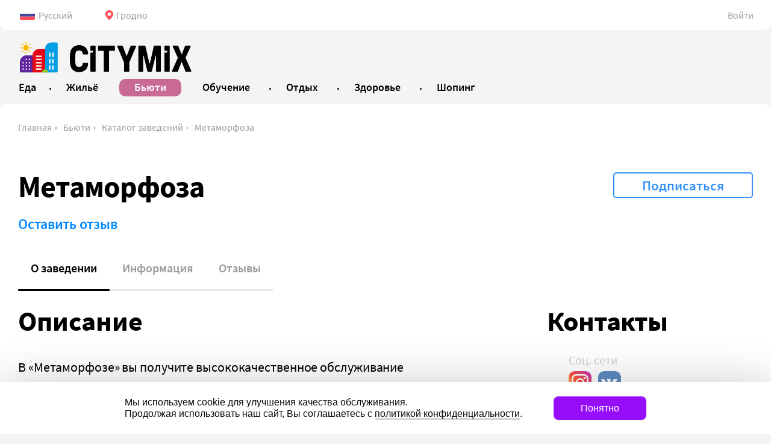

--- FILE ---
content_type: text/html; charset=UTF-8
request_url: https://citymix.by/grodno/beautymix/metamorfoza
body_size: 9437
content:
<!DOCTYPE html>
<html>
<head>
    <meta charset="utf-8">
            <meta name="viewport" content="width=1024,user-scalable=yes">
    
    <meta name="referrer" content="origin">
    <link href="/favicon.ico" rel="shortcut icon" type="image/x-icon">

                    <title>Студия красоты Метаморфоза в Гродно | Citymix.by</title>
                <meta name="keywords" content="Метаморфоза Гродно, студия красоты Метаморфоза, студия красоты Метаморфоза Гродно, студия красоты Гродно, салон красоты Гродно, салон красоты Метаморфоза, салон красоты Метаморфоза Гродно, косметология Гродно, парикмахерские услуги Гродно, косметологические услуги Гродно">
                <meta name="description" content="Салон красоты «Метаморфоза» по адресу Гродно, ул. Пушкина, 29. Перманентный макияж, парикмахерские услуги, кератиновое выпрямление, наращивание ресниц, маникюр и педикюр, депиляция. Адрес, время работы, телефон. Оставить отзыв на Citymix.by!">
    
            <meta property="og:title" content="Метаморфоза">
            <meta property="og:description" content="«Метаморфоза» — студия, где профессиональные мастера проводят невероятные перевоплощения.">
            <meta property="og:image" content="">
    
    <link data-src='common' rel='stylesheet' href='/var/cache/asset_4c85c56239256bcf317dc0a2be80adef.css'>
<link data-src='header' rel='stylesheet' href='/var/cache/asset_6347f3f3beaa784ddfe54d77cca498eb.css'>
<link data-src='company' rel='stylesheet' href='/var/cache/asset_176b7b6b5e7687c5d30dc49c6c7b6c0b.css'>
<link data-src='add-review' rel='stylesheet' href='/var/cache/asset_5b4e8f4b81a144805c82819828f76566.css'>
<link data-src='review-company-module' rel='stylesheet' href='/var/cache/asset_a0a50bd4098f6f26db3b9544f23fd4f6.css'>
<link data-src='footer' rel='stylesheet' href='/var/cache/asset_0f2fd3a45744d67bd430142636261fa1.css'>
<link data-src='breadcrumb' rel='stylesheet' href='/var/cache/asset_04413f1076a05953dfd2b34074e1f981.css'>
<link data-src='job-company-module' rel='stylesheet' href='/var/cache/asset_f0d32058f532091f4e3e44e4b30bcff8.css'></head>
<body>

<div class="layout__bg ">
    <div class="layout">
        <div class="header">
            <div class="hbar">

    <div class="hbar__settings">

        <div class="hbar__languages" data-dropdown='[{"id":"ru","name":"Русский","nameRu":"Русский"},{"id":"en","name":"English","nameRu":"Английский"},{"id":"pl","name":"Polski","nameRu":"Польский"},{"id":"lt","name":"Lietuvių","nameRu":"Литовский"}]'>
            <div class="hbar__language" data-lang="ru">Русский</div>
        </div>

        <div class="hbar__locations">
            <div class="hbar__location">Гродно</div>
        </div>
    </div>


    <div class="hbar__auth">
                    <div class="hbar__login">Войти</div>
            </div>
</div>


<div class="hcat__wrap">
    <div class="hcat">

        <a href="/" class="hcat__logo">
            <div class="hcat__logo-ico"></div>
            <div class="hcat__logo-text"></div>
        </a>

        <div class="hcat__navs">
            <div class="hcat__navs-hidden">
                                    <a class="hcat__nav "
                       href="/grodno/gastromix"
                       style="--header-nav-bg:rgb(228, 31, 38)"
                    >
                        <div class="hcat__nav-name">Еда</div>
                        <div class="hcat__nav-descr">Ресторанный портал</div>
                    </a>
                                    <a class="hcat__nav "
                       href="/grodno/housemix"
                       style="--header-nav-bg:rgb(0, 49, 149)"
                    >
                        <div class="hcat__nav-name">Жильё</div>
                        <div class="hcat__nav-descr">Гостиницы и хостелы</div>
                    </a>
                                    <a class="hcat__nav hcat__nav--active"
                       href="/grodno/beautymix"
                       style="--header-nav-bg:rgb(200, 105, 150)"
                    >
                        <div class="hcat__nav-name">Бьюти</div>
                        <div class="hcat__nav-descr">Красота и здоровье</div>
                    </a>
                                    <a class="hcat__nav "
                       href="/grodno/studymix"
                       style="--header-nav-bg:rgb(135, 191, 90)"
                    >
                        <div class="hcat__nav-name">Обучение</div>
                        <div class="hcat__nav-descr">Образовательный портал</div>
                    </a>
                                    <a class="hcat__nav "
                       href="/grodno/eventmix"
                       style="--header-nav-bg:rgb(242, 190, 44)"
                    >
                        <div class="hcat__nav-name">Отдых</div>
                        <div class="hcat__nav-descr">Развлекательный портал</div>
                    </a>
                                    <a class="hcat__nav "
                       href="/grodno/medmix"
                       style="--header-nav-bg:rgb(209, 205, 54)"
                    >
                        <div class="hcat__nav-name">Здоровье</div>
                        <div class="hcat__nav-descr">Оздоровительный портал</div>
                    </a>
                                    <a class="hcat__nav "
                       href="/grodno/marketmix"
                       style="--header-nav-bg:rgb(139, 0, 139)"
                    >
                        <div class="hcat__nav-name">Шопинг</div>
                        <div class="hcat__nav-descr">Бизнес портал</div>
                    </a>
                            </div>
        </div>

        <div class="hcat__more">Ещё</div>

    </div>

</div>
<script type="text/template" class="city__template" data-route="/:city">[{"id":2,"name":"Минск","slug":"minsk"},{"id":1,"name":"Витебск","slug":"vitebsk"},{"id":3,"name":"Гродно","slug":"grodno"},{"id":25,"name":"Гомель","slug":"gomel"},{"id":13,"name":"Брест","slug":"brest"},{"id":68,"name":"Могилёв","slug":"mogilev"},{"id":5,"name":"Барановичи","slug":"baranovichi"},{"id":6,"name":"Борисов","slug":"borisov"},{"id":58,"name":"Лида","slug":"lida"},{"id":63,"name":"Мозырь","slug":"mozyr"},{"id":82,"name":"Полоцк","slug":"polotsk"}]</script>
<script type="text/template" class="auth__template">

    <div class="auth" data-screen="login">

        <div class="auth__screen auth__screen--login">

            <div class="auth__header">Авторизация</div>

            <div class="auth__content">

                <label class="auth__label auth__label--login auth__label--focus">
                    <div class="auth__placeholder auth__placeholder--login-phone">Телефон</div>
                    <input class="auth__input auth__input--phone" type="tel" value="+375">
                </label>

                <label class="auth__label auth__label--password">
                    <div class="auth__placeholder auth__placeholder--password">Пароль</div>
                    <input type="password" class="auth__input auth__input--password">
                </label>

                <button class="auth__submit btload btload--white" data-text="Войти"><i class="btload__ico"></i><i class="btload__ico"></i><i class="btload__ico"></i></button>

                <div class="auth__button auth__button--recover" data-screen="recover">Восстановить пароль</div>
                <div class="auth__or">или</div>
                <div class="auth__button auth__button--register" data-screen="register">Зарегистрироваться</div>

            </div>


        </div>



        <div class="auth__screen auth__screen--register">

            <div class="auth__header">Регистрация</div>

            <div class="auth__content">
                <label class="auth__label auth__label--phone">
                    <div class="auth__placeholder auth__placeholder--phone">Телефон</div>
                    <input type="tel" class="auth__input auth__input--phone">
                    <div class="auth__hint">Мы вышлем СМС с кодом подтверждения</div>
                </label>


                <label class="auth__label auth__label--password">
                    <div class="auth__placeholder auth__placeholder--password">Пароль</div>
                    <input type="password" class="auth__input auth__input--password">
                </label>




                <label class="auth__label auth__label--sms-code">
                    <input type="text" class="auth__input auth__input--code" maxlength="5" placeholder="Код из СМС">
                </label>

                <div class="auth__hint auth__hint--sms" data-timer="30 секунд">Вы получите СМС через </div>
                <div class="auth__hint auth__hint--repeat-sms" data-repeat="Выслать повторно">Не получили CMC?</div>

                <button class="auth__submit btload btload--white" data-text="Зарегистрироваться" data-confirm="Подтвердить телефон"><i class="btload__ico"></i><i class="btload__ico"></i><i class="btload__ico"></i></button>


            </div>

        </div>


        <div class="auth__screen auth__screen--recover">

            <div class="auth__header">Новый пароль</div>

            <div class="auth__content">



                <label class="auth__label auth__label--phone  auth__label--focus">
                    <div class="auth__placeholder auth__placeholder--phone">Телефон</div>
                    <input type="tel" class="auth__input auth__input--phone" value="+375">
                    <div class="auth__hint">Мы вышлем СМС с кодом подтверждения</div>
                </label>

                <label class="auth__label auth__label--password ">
                    <div class="auth__placeholder auth__placeholder--new-password">Новый пароль</div>
                    <input type="password" class="auth__input auth__input--password">
                </label>


                <label class="auth__label auth__label--sms-code">
                    <input type="text" class="auth__input auth__input--code" maxlength="5" placeholder="Код из СМС">
                </label>

                <div class="auth__hint auth__hint--sms" data-timer="30 секунд">Вы получите СМС через </div>
                <div class="auth__hint auth__hint--repeat-sms" data-repeat="Выслать повторно">Не получили CMC? </div>

                <button class="auth__submit btload btload--white" data-text="Восстановить пароль" data-confirm="Подтвердить телефон"><i class="btload__ico"></i><i class="btload__ico"></i><i class="btload__ico"></i></button>


            </div>

        </div>

    </div>
</script>        </div>
        <div class="content">
                <div class="header__breadcrumbs">
                    <a href="/grodno" class="header__breadcrumb">Главная</a>
                    <a href="/grodno/beautymix" class="header__breadcrumb">Бьюти</a>
                    <a href="/grodno/beautymix/catalog" class="header__breadcrumb">Каталог заведений</a>
                    <a href="/grodno/beautymix/metamorfoza" class="header__breadcrumb">Метаморфоза</a>
            </div>

<script type="application/ld+json">{"@context":"https:\/\/schema.org","@type":"BreadcrumbList","itemListElement":[{"@type":"ListItem","position":1,"item":{"@id":"\/grodno","name":"Главная"}},{"@type":"ListItem","position":2,"item":{"@id":"\/grodno\/beautymix","name":"Бьюти"}},{"@type":"ListItem","position":3,"item":{"@id":"\/grodno\/beautymix\/catalog","name":"Каталог заведений"}},{"@type":"ListItem","position":4,"item":{"@id":"\/grodno\/beautymix\/metamorfoza","name":"Метаморфоза"}}]}</script><div class="e_header ">
    

<!--    <div class="button">Подписаться</div>-->

    <div class="e_header__func">

        <div class="btload button--pos e_header__subscribe "
             data-id="546" data-subscribe="Подписаться" data-unsubscribe="Отписаться">
            <i class="btload__ico"></i>
            <i class="btload__ico"></i>
            <i class="btload__ico"></i>
        </div>

        
        

    </div>

    <h1 class="e_header__title">Метаморфоза</h1>

    <div class="e_header__meta">
        <!-- Рейтинг -->
        
        <!-- Количество отзывов -->
        <div class="e_header__reviews">
                            <div class="review__add">Оставить отзыв</div>
                    </div>
    </div>
</div>


<div class="e_navs">
            <a href="#about" class="e_nav e_nav--about"
           style=""
           data-label="">
            О заведении        </a>
            <a href="#info" class="e_nav e_nav--info"
           style=""
           data-label="">
            Информация        </a>
            <a href="#review" class="e_nav e_nav--review"
           style=""
           data-label="">
            Отзывы        </a>
    </div>
<div class="company" data-id="546">
    <div class="company__left">
            <div class="e_descr__wrapper observable">
        <div class="e_descr__anchor" id="about"></div>
        <div class="e_descr__title">Описание</div>
        <div class="e_descr">
            <div class="text">
                <p><p>В «Метаморфозе» вы получите высококачественное обслуживание по умеренным ценам. </p><p>В студии используется профессиональная косметика, «Метаморфоза» — партнер немецкой компании JoJo Haircosmetics. </p><p>Команда мастеров — квалифицированные специалисты, которые регулярно принимают участие в различных мастер-классах и семинарах.</p><p>Основные услуги: </p><ul><li>Перманентный макияж.</li></ul><ul><li>Стрижка.</li></ul><ul><li>Укладка.</li></ul><ul><li>Окрашивание.</li></ul><ul><li>Кератиновое выпрямление.</li></ul><ul><li>Наращивание ресниц.</li></ul><ul><li>Маникюр и педикюр.</li></ul><ul><li>Депиляция.</li></ul><ul><li>Коррекция и окраска бровей.</li></ul></p>
                <div class="e_descr__more" style="display: none;">Читать далее</div>
            </div>
        </div>
    </div>


    <div class="e_info__wrapper observable">
        <div class="e_info__anchor" id="info"></div>
        <div class="e_info__title">Информация</div>
        <div class="e_info">
            <div class="e_info__table">

                                    <div class="e_info__table-row">
                        <div class="e_info__table-type">Тип</div>
                        <div class="e_info__table-descr">
                            <div class="e_info__table-icons ">
                                                                                                            <span class="e_info__type">Студия красоты</span>
                                                                                                </div>

                        </div>
                    </div>
                                    <div class="e_info__table-row">
                        <div class="e_info__table-type">Услуги</div>
                        <div class="e_info__table-descr">
                            <div class="e_info__table-icons ">
                                                                                                            <span class="e_info__type">Пермаментный макияж</span>
                                                                                                                                                <span class="e_info__type">Коррекция ресниц</span>
                                                                                                                                                <span class="e_info__type">Депиляция</span>
                                                                                                                                                <span class="e_info__type">Парикмахерские услуги </span>
                                                                                                                                                <span class="e_info__type">Ногтевой сервис</span>
                                                                                                </div>

                        </div>
                    </div>
                                    <div class="e_info__table-row">
                        <div class="e_info__table-type">Особенности</div>
                        <div class="e_info__table-descr">
                            <div class="e_info__table-icons e_info__table-icons--pics">
                                                                                                            <i data-tippy-placement="top" data-tippy-offset="[0,0]" data-tippy-content="Парковка"  class="e_info__table-icon" style="background-image: url(https://storage.citymix.by/files/2020/11/18/167278ea3f0c33a0ee08cd67caf3a7.svg);"></i>
                                                                                                </div>

                        </div>
                    </div>
                            </div>
<!--            <div class="e_info__table-more">Показать все характеристики</div>-->
        </div>
    </div>
                                <div class="review__module observable" >
    <div class="type__module" data-type="review"></div>
    <div class="review__anchor" id="review"></div>
    <div class="review__add">Оставить отзыв</div>
    <div class="review__title" data-count="">Отзывы</div>


            <div class="review__notice">Вы можете оставить отзыв об этом заведении.</div>
    
</div>
<script type="text/template" id="comment__template">

    <div class="cmadd">

        <textarea ref="comment__text" v-model="comment.text" class="cmadd__text"></textarea>
        <button class="cmadd__save" @click="save()"></button>
        <span @click="close()" class="cmadd__close">Передумал оставлять комментарий</span>

    </div>

</script>    </div>

    <div class="company__right sidebar">
            <div class="title">Контакты</div>

    <div class="contacts">

        
                    <div class="contact__item contact__item--social">
                <div class="contact__caption">Соц. сети</div>
                <div class="contact__social-wrapper">
                                            <a href="https://www.instagram.com/metamorfoza.grodno/" target="_blank" data-id="546" data-event="SocialClick" class="adb__click contact__social contact__social--instagram"></a>
                                            <a href="https://vk.com/metamorfoza.grodno" target="_blank" data-id="546" data-event="SocialClick" class="adb__click contact__social contact__social--vk"></a>
                                    </div>
            </div>
        
        
            <div class="contact">
                                    <div class="contact__item contact__item--address">
                        <div class="contact__caption">Адрес</div>
                        <div class="contact__value">
                            Гродно, ул. Пушкина, 29                        </div>
                    </div>
                
                                    <div class="contact__item contact__item--map">
                        <i class="contact__map-fullscreen"></i>
                        <div class="contact__map" data-lat="53.694892" data-lng="23.835781"></div>
                        <div class="contact__map-getroutes" style="display: none;">Проложить маршрут</div>
                    </div>
                
                                    <div class="contact__item contact__item--phone">
                        <div class="contact__caption">Телефон</div>
                                                    <a href="tel:+375 (29) 886-48-71" class="contact__value contact__value--phone">
                                +375 (29) 886-48-71                                 <div class="contact__value-sub"></div>
                            </a>
                                                    <a href="tel:+375 (15) 244-64-00" class="contact__value contact__value--phone">
                                +375 (15) 244-64-00                                 <div class="contact__value-sub"></div>
                            </a>
                                            </div>
                                                    <div class="contact__item contact__item--worktime">
                        <div class="contact__caption">Время работы</div>

                        <div class="contact__worktime-wrapper">
                            <i class="contact__worktime-close"></i>
                            
                                <div class="contact__value  ">
                                    <span class="contact__day">Пн</span>

                                                                                                                        09:00 − 21:00                                            <br>
                                                                            
                                </div>

                            
                                <div class="contact__value  ">
                                    <span class="contact__day">Вт</span>

                                                                                                                        09:00 − 21:00                                            <br>
                                                                            
                                </div>

                            
                                <div class="contact__value  ">
                                    <span class="contact__day">Ср</span>

                                                                                                                        09:00 − 21:00                                            <br>
                                                                            
                                </div>

                            
                                <div class="contact__value  ">
                                    <span class="contact__day">Чт</span>

                                                                                                                        09:00 − 21:00                                            <br>
                                                                            
                                </div>

                            
                                <div class="contact__value  ">
                                    <span class="contact__day">Пт</span>

                                                                                                                        09:00 − 21:00                                            <br>
                                                                            
                                </div>

                            
                                <div class="contact__value contact__value--today contact__value--inactive">
                                    <span class="contact__day">Сб</span>

                                                                                                                        09:00 − 19:00                                            <br>
                                                                            
                                </div>

                            
                                <div class="contact__value  ">
                                    <span class="contact__day">Вс</span>

                                                                                                                        10:00 − 16:00                                            <br>
                                                                            
                                </div>

                                                    </div>
                    </div>
                            </div>
        
            </div>
        <div class="wws" data-company="546">
    <div class="wws__title">Хотите у нас работать?</div>
    <div class="wws__subtitle">Оставьте заявку и мы с вами свяжемся</div>
    <div class="wws__button">Оставить заявку</div>
</div><script type="text/template" id="job_form">
    <div class="vr__form">
        <div class="vr__field">
            <div class="vr__caption">Имя</div>
            <input type="text" class="vr__input" v-model="form.name">
        </div>

        <div class="vr__field">
            <div class="vr__caption">E-mail</div>
            <input type="text" class="vr__input" v-model="form.email">
        </div>

        <div class="vr__field">
            <div class="vr__caption">Телефон</div>
            <input type="tel" class="vr__input" v-model="form.phone">
        </div>

        <div class="vr__field">
            <div class="vr__caption">Желаемая работа</div>
            <input type="text" class="vr__input" v-model="form.job">
        </div>

        <div class="vr__field">
            <div class="vr__caption">Другая информация</div>
            <textarea
                class="vr__input vr__input--textarea"
                v-model="form.text"
                ref="textarea"
            ></textarea>
        </div>

        <div class="vr__field">
            <div class="vr__add-resume" ref="resume" v-text="form.resume ? form.resume.previewName : 'Добавить резюме'"></div>
            <div v-if="uploading" class="vr__progress">{{progress}}</div>
        </div>

        <div class="vr__field">
            <button
                class="vr__submit btload btload--white"
                :class="{'btload--loading' : loading}"
                @click="save()"
                data-text="Отправить"><i class="btload__ico"></i><i class="btload__ico"></i><i class="btload__ico"></i></button>
        </div>
    </div>
</script>        <a href="https://citymix.by/grodno/marketmix/proekton" target="_blank" data-slug="desktopSidebarBig" data-id="83" data-event="AdbClick" class="adb adb__click">
    <img class="adb__img" src="https://cdn.citymix.by/images/2025/12/04/517a5d87d0277463e447623036ecc4---jpg_370x658_3f68b_convert.jpg">
</a>        <a href="https://citymix.by/grodno/marketmix/yourmoodstyle" target="_blank" data-slug="desktopSidebarSmall" data-id="92" data-event="AdbClick" class="adb adb__click">
    <img class="adb__img" src="https://cdn.citymix.by/images/2025/12/23/fced02c31204c7c56192b869bc9b72---jpg_370x208_1a67c_convert.jpg">
</a>    </div>
</div>
<script type="text/template" class="files__template"></script><script type="text/x-template" id="rwadd__template" data-store='{"sliders":[{"id":1,"name":"Индивидуальный подход","value":0},{"id":2,"name":"Качество услуг","value":0},{"id":3,"name":"Атмосфера","value":0},{"id":4,"name":"Профессионализм","value":0},{"id":5,"name":"Цена","value":0},{"id":6,"name":"Рекомендую","value":0}],"companyId":546,"companyName":"Метаморфоза","cityId":3,"companyReadonly":true,"maxlengthReview":"4000"}'>

    <div class="rwadd">

        <div class="rwadd__field rwadd__field--images">

            <div v-for="image in images" :key="image.id" class="rwadd__image-wrap" v-upload="image">
                <div :class="{rwadd__image: true, 'rwadd__image--uploading': image.uploading, 'rwadd__image--uploaded': image.file, 'rwadd__image--empty': image.empty}"
                     :data-percent="image.percent || '0%'">

                    <img v-if="image.file" :src="image.file.preview" class="rwadd__image-preview">
                    <i v-if="image.uploading || image.file" @click="removeImage(image)" class="rwadd__image-remove"></i>
                </div>
            </div>

        </div>


        <div class="rwadd__field" v-show="!store.companyReadonly">
            <div class="rwadd__caption">Заведение</div>
            <input class="rwadd__input"
                   ref="rwadd__company"
                   :readonly="store.companyReadonly"
                    v-model="store.companyName">

        </div>

        <div class="rwadd__sliders">
            <div v-for="slider in store.sliders" class="rwadd__slider" v-slider="slider">
                <div class="rwadd__slider-title" v-html="slider.name"></div>
                <div class="rwadd__slider-track" :data-value="slider.value">
                    <div class="rwadd__slider-handler" v-html="slider.value || 'Потяните'"></div>
                </div>
            </div>
        </div>


        <div class="rwadd__field rwadd__field--txt rwadd__field--required">
            <div class="rwadd__caption">Текст отзыва</div>
            <textarea class="rwadd__input rwadd__txt" ref="rwadd__text" v-model="text"></textarea>
        </div>

        <div class="rwadd__field rwadd__field--submit">
            <button data-text="Отправить" :class="{rwadd__submit: true, btload: true, 'btload--white': true, 'btload--loading': loading}"
                                            @click="save()">
                <i class="btload__ico"></i><i class="btload__ico"></i><i class="btload__ico"></i>
            </button>
        </div>

    </div>
</script>        </div>
        <div class="footer ">
    <div class="footer__content">

        <div class="footer__company">
            <a href="/" class="footer__logo"></a>
            <div class="footer__rights">© 2026, ООО «Студия 111»<div class="footer__rights-info">Информационный портал<br> вашего города</div></div>
        </div>

        <div class="footer__navs-wrapper">
            <div class="footer__navs">
                                                            <a href="/about" class="footer__nav">О проекте</a>
                                            <a href="/rules" class="footer__nav">Правила портала</a>
                                            <a href="/contact" class="footer__nav">Обратная связь</a>
                                            <a href="/offer" class="footer__nav">Публичная оферта</a>
                                            <a href="/b2b" class="footer__nav">Для бизнеса</a>
                                            <a href="/partners" class="footer__nav">Партнеры</a>
                                            <a href="/franchise" class="footer__nav">Франшиза</a>
                                            <a href="/offer-shops" class="footer__nav">Предложение для ТЦ</a>
                                                </div>

                            <div class="footer__categories-wrapper">
                    <div class="footer__categories">
                                                    <a href="/grodno/gastromix" class="footer__category">Еда</a>
                                                    <a href="/grodno/housemix" class="footer__category">Жильё</a>
                                                    <a href="/grodno/beautymix" class="footer__category">Бьюти</a>
                                                    <a href="/grodno/studymix" class="footer__category">Обучение</a>
                                                    <a href="/grodno/eventmix" class="footer__category">Отдых</a>
                                                    <a href="/grodno/medmix" class="footer__category">Здоровье</a>
                                                    <a href="/grodno/marketmix" class="footer__category">Шопинг</a>
                                            </div>
                </div>
            
                            <div class="footer__categories-wrapper">
                    <div class="footer__categories">
                                                    <a href="/grodno/beautymix/catalog" class="footer__category">Каталог заведений</a>
                                                    <a href="/grodno/beautymix/news" class="footer__category">Новости и события</a>
                                                    <a href="/grodno/beautymix/promo" class="footer__category">Акции и розыгрыши</a>
                                                    <a href="/grodno/beautymix/review" class="footer__category">Отзывы</a>
                                                    <a href="/grodno/beautymix/article" class="footer__category">Обзоры и статьи</a>
                                                    <a href="/gifts" class="footer__category">Ситимикс Лобби</a>
                                            </div>
                </div>
            
        </div>
    </div>
    <div class="footer__buttons">
                    <div class="footer__social-networks">
                                    <a href="https://www.instagram.com/bizlab.by/" target="_blank" class="footer__social footer__social--instagram"></a>
                            </div>
        
        <div class="footer__applications">
            <a href="https://apps.apple.com/ru/app/citymix-by/id1521165471" class="footer__application footer__application--appstore"></a>
            <a href="https://play.google.com/store/apps/details?id=by.citymix.app" class="footer__application footer__application--googleplay"></a>
        </div>
    </div>
</div><div class="cookie-disclaimer"></div>

<script type="text/template" id="cookie-template">

    <transition name="up">
        <div v-if="visible" class="cookie">

            <div class="cookie__container">
                <i class="cookie__close" @click="close"></i>
                <p class="cookie__message" @click="police($event)">
                    Мы используем cookie для улучшения качества обслуживания.
                    <br>
                    Продолжая использовать наш сайт, Вы соглашаетесь с
                    <span>политикой конфиденциальности</span>.
                </p>
                <button class="cookie__btn" @click="agree()">Понятно</button>
            </div>

        </div>
    </transition>

</script>    </div>
</div>

<script data-src='common' src='/var/cache/asset_8f6690ba90a88b9a4835e722fe1abbb0.js'></script>
<script data-src='header' src='/var/cache/asset_0e19c2808fa29d0000a00f63d91f478b.js'></script>
<script data-src='company' src='/var/cache/asset_ad01619d78ae4085a75d94b1d1316994.js'></script>
<script data-src='add-review' src='/var/cache/asset_843792bc39e47e81f583e00e03c63446.js'></script>
<script data-src='review-company-module' src='/var/cache/asset_31525fb5b71258b838c1d952a20865f3.js'></script>
<script data-src='footer' src='/var/cache/asset_3271bec03c0f645a42cbcaff2ba75f7a.js'></script>
<script data-src='job-company-module' src='/var/cache/asset_c43ed742f51ce86647e519e675f71647.js'></script>
<script>
    (function(i,s,o,g,r,a,m){i['GoogleAnalyticsObject']=r;i[r]=i[r]||function(){
        (i[r].q=i[r].q||[]).push(arguments)},i[r].l=1*new Date();a=s.createElement(o),
        m=s.getElementsByTagName(o)[0];a.async=1;a.src=g;m.parentNode.insertBefore(a,m)
    })(window,document,'script','//www.google-analytics.com/analytics.js','ga');

    ga('create', 'UA-176395199-1', 'citymix.by');

    ga('send', 'pageview');

</script>

<!-- Google tag (gtag.js) -->
<script async src="https://www.googletagmanager.com/gtag/js?id=G-G19H3ZEDNT"></script>
<script>
    window.dataLayer = window.dataLayer || [];
    function gtag(){dataLayer.push(arguments);}
    gtag('js', new Date());

    gtag('config', 'G-G19H3ZEDNT');
</script>

<!-- Yandex.Metrika counter -->
<script type="text/javascript" >
    (function(m,e,t,r,i,k,a){m[i]=m[i]||function(){(m[i].a=m[i].a||[]).push(arguments)};
        m[i].l=1*new Date();k=e.createElement(t),a=e.getElementsByTagName(t)[0],k.async=1,k.src=r,a.parentNode.insertBefore(k,a)})
    (window, document, "script", "https://mc.yandex.ru/metrika/tag.js", "ym");

    ym(66786715, "init", {
        clickmap:true,
        trackLinks:true,
        accurateTrackBounce:true
    });
</script>
<noscript><div><img src="https://mc.yandex.ru/watch/66786715" style="position:absolute; left:-9999px;" alt="" /></div></noscript>
<!-- /Yandex.Metrika counter --><script>
    app.mobile=0;
    app.beta=1;
    app.apiUrl="https://api.citymix.by";
    app.userId=0;
    app && app.runModules && app.runModules();
</script>
</body>
</html>

--- FILE ---
content_type: text/css
request_url: https://citymix.by/var/cache/asset_176b7b6b5e7687c5d30dc49c6c7b6c0b.css
body_size: 16303
content:
@keyframes smartphoto{from{opacity:0}to{opacity:1}}@keyframes smartphoto-img-wrap{from{opacity:0}to{opacity:1}}@keyframes smartphoto-inner{from{transform:translate(0,100px)}to{transform:translate(0,0)}}@keyframes smartphoto-loader{0%{opacity:.4;transform:rotate(0deg)}50%{opacity:1;transform:rotate(180deg)}100%{opacity:.4;transform:rotate(360deg)}}@keyframes smartphoto-appear{0%{display:none;opacity:0}1%{display:block;opacity:0}100%{display:block;opacity:1}}@keyframes smartphoto-hide{0%{display:block;opacity:1}99%{display:block;opacity:0}100%{display:none;opacity:0}}.smartphoto{position:fixed;z-index:100;top:0;left:0;width:100%;height:100%;background-color:#000;opacity:1;font-family:sans-serif;cursor:pointer;-webkit-transition:opacity .3s ease-out;-moz-transition:opacity .3s ease-out;-ms-transition:opacity .3s ease-out;-o-transition:opacity .3s ease-out;transition:opacity .3s ease-out;transition:all 0.3s ease-out;animation-name:smartphoto;animation-duration:.3s;animation-timing-function:ease-out}.smartphoto[aria-hidden="true"]{display:none}.smartphoto-close{opacity:0}.smartphoto-count{display:inline-block;color:#FFF;font-size:16px}.smartphoto-header{display:block;box-sizing:border-box;position:fixed;z-index:102;top:0;left:0;width:100%;height:50px;padding:15px;background-color:rgba(0,0,0,.2)}.smartphoto-content{display:block;position:absolute;top:0;left:0;width:100%;height:100%}.smartphoto-dismiss{display:block;position:absolute;top:15px;right:10px;width:20px;height:20px;padding:0;border:none;background-color:transparent;background-image:url([data-uri]);text-shadow:0 1px 0 #FFF;color:#FFF;font-size:30px;text-decoration:none;cursor:pointer;line-height:1}.smartphoto-body{position:relative;z-index:102;width:100%;height:100%;margin:0 auto}.smartphoto-inner{position:relative;width:100%;height:100%;vertical-align:top}.smartphoto-img{display:none;max-width:none;width:auto;height:auto;cursor:zoom-in;-webkit-user-select:none;-moz-user-select:none;-ms-user-select:none;user-select:none;transition:transform 0.3s ease-out;-webkit-user-drag:none}.smartphoto-img.active{display:block}.smartphoto-img-onmove{cursor:grab;cursor:-webkit-grab;transition:none}.smartphoto-img-elasticmove{transition:transform 0.3s ease-out}.smartphoto-img-wrap{display:inline-block;opacity:1;-webkit-transition:opacity .3s ease-out;-moz-transition:opacity .3s ease-out;-ms-transition:opacity .3s ease-out;-o-transition:opacity .3s ease-out;transition:opacity .3s ease-out;animation-name:smartphoto-img-wrap;animation-duration:.3s;animation-timing-function:ease-out}.smartphoto-img-left{transform:translateX(150%)!important}.smartphoto-img-right{transform:translateX(-150%)!important}.smartphoto-arrows{list-style-type:none;margin:0;padding:0;position:relative;z-index:1002;top:50%;left:0;opacity:1;animation-name:smartphoto-appear;animation-duration:.3s;animation-timing-function:ease-out}.smartphoto-arrows[aria-hidden="true"]{animation-name:smartphoto-hide;display:none}.smartphoto-arrows li{display:block;position:absolute;top:50%;width:30px;height:30px;animation-duration:.3s;animation-timing-function:ease-out;animation-name:smartphoto-appear}.smartphoto-arrows li:focus{outline:none}.smartphoto-arrows [aria-hidden="true"]{animation-name:smartphoto-hide;display:none}.smartphoto-arrows a{display:block;width:100%;height:100%;text-decoration:none}.smartphoto-arrow-right{right:0;background-image:url([data-uri])}.smartphoto-arrow-left{left:0;background-image:url([data-uri])}.smartphoto-nav{position:absolute;bottom:0;left:0;width:100%;opacity:1;animation-name:smartphoto-appear;animation-duration:.3s;animation-timing-function:ease-out}.smartphoto-nav[aria-hidden="true"]{animation-name:smartphoto-hide;display:none}.smartphoto-nav ul{display:block;overflow-x:scroll;list-style:none;margin:0;padding:0;text-align:center;white-space:nowrap;-webkit-overflow-scrolling:touch}.smartphoto-nav li{display:inline-block;overflow:hidden;width:50px;height:50px}.smartphoto-nav a{display:block;width:100%;height:100%;background-color:#FFF;background-position:center center;background-size:cover;opacity:.5}.smartphoto-nav a:focus{opacity:.8}.smartphoto-nav a.current{opacity:1}.smartphoto-nav img{width:auto;height:100%}.smartphoto-list{list-style-type:none;position:absolute;z-index:101;top:0;left:0;margin:0;padding:0;white-space:nowrap}.smartphoto-list li{display:block;position:absolute;top:0;left:0;width:100%;height:100%;transition:all 0.3s ease-out}.smartphoto-list li:focus{outline:none}.smartphoto-list-onmove{transition:all 0.3s ease-out}.smartphoto-caption{overflow:hidden;box-sizing:border-box;position:absolute;top:0;left:0;width:100%;height:50px;padding:0 50px;color:#FFF;font-size:12px;text-align:center;line-height:50px;white-space:nowrap;text-overflow:ellipsis}.smartphoto-caption:focus{outline:none}.smartphoto-loader-wrap{display:block;position:relative;z-index:103;width:0;height:0;transform:translate(50vw,50vh)}.smartphoto-loader{position:absolute;z-index:101;top:0;left:0;width:30px;height:30px;margin-top:-25px;margin-left:-25px;border:8px solid #17CDDD;border-right-color:transparent;border-radius:50%;animation:smartphoto-loader .5s infinite linear}.smartphoto-img-clone{position:fixed;z-index:100;top:0;left:0;transition:letf .3s ease-out,right .3s ease-out,top .3s ease-out,opacity .3s ease-out,transform 0.01s ease-out}.smartphoto-sr-only{overflow:hidden;position:absolute;width:1px;height:1px;margin:-1px;padding:0;border:0;clip:rect(0,0,0,0)}
.company{font:0/0 a}.company__left{display:inline-block;vertical-align:top;width:72%;padding:0 65px 0 0}.company__right{display:inline-block;vertical-align:top;width:28%;padding:0 25px 0 0}

.slider{font:0/0 a;overflow-x:hidden}.slider__line{display:flex;width:100%;transition:transform 0.2s ease}.slider__slide{display:inline-block;vertical-align:top;transition:transform 150ms;flex-shrink:0}.slider__buttons{display:inline-block;position:absolute;right:0;width:90px}.slider__button{border:none;min-width:30px;min-height:50px;background:url("data:image/svg+xml,%3Csvg width='12' height='22' xmlns='http://www.w3.org/2000/svg'%3E%3Cg id='Page-1' stroke='none' stroke-width='1' fill='none' fill-rule='evenodd' stroke-linecap='round' stroke-linejoin='round'%3E%3Cg id='Desktop-HD-Copy-10' transform='translate(-253 -1603)' stroke='%23000' stroke-width='2'%3E%3Cg id='Group-25-Copy' transform='translate(243 1359)'%3E%3Cg id='Group-7'%3E%3Cg id='Group-10'%3E%3Cg id='Group-16-Copy' transform='rotate(-180 18 217)'%3E%3Cpath id='Path-2' d='M15 169l10 10-10 10'/%3E%3C/g%3E%3C/g%3E%3C/g%3E%3C/g%3E%3C/g%3E%3C/g%3E%3C/svg%3E") 50% 50% no-repeat;background-size:65%;opacity:1;transition:0.4s}.slider__button--hover:hover{cursor:pointer}.slider__nextBtn{transform:rotate(180deg);position:absolute;right:0}
.e_header{margin:0 0 21px 0;position:relative}.e_header--with-logo{padding-left:134px;position:relative;min-height:111px}.e_header__wrap{display:flex;justify-content:space-between}.e_header__func{display:flex;position:relative;justify-content:flex-end;top:40px}.e_header__subscribe{right:0;top:-5px;width:232px;text-align:center;cursor:pointer;transition:background 200ms;padding:5px 20px;font:600 23px/29px 'source sans pro';border-radius:5px;display:inline-block;border:2px solid #3491fe;color:#3491FE}.e_header__subscribe:before{content:attr(data-subscribe)}.e_header__subscribe--unsubscribe:before{content:attr(data-unsubscribe)}.e_header__subscribe:hover{background:#3491fe;color:#fff}.e_header__subscribe--unsubscribe{border-color:#d7d7d7;color:#d7d7d7}.e_header__subscribe--unsubscribe:hover{color:#fff;background:#3C3C3C;border-color:#3C3C3C}.e_header__subscribe.btload--loading{pointer-events:none}.e_header__logo{position:absolute;left:0;top:0;border-radius:17px;background:no-repeat 50% / contain;width:111px;height:111px;border:1px solid #e6e6e6}.e_header__title{font:700 50px/42px 'source sans pro';letter-spacing:-1px;margin:0 0 25px 0;color:#000}.e_header__meta{align-items:center;display:flex}.e_header__reviews{color:#9B9B9B;font:400 24px/31px 'source sans pro';letter-spacing:-.09px;margin:0 48px 0 0;cursor:pointer}.e_header__reviews:hover{text-decoration:underline}.e_header__buttons{display:flex;display:none}.e_header__button{border-radius:5px;padding:0 35px;font:600 20px/32px 'source sans pro';color:#fff;cursor:pointer}.e_header__button+.e_header__button{margin-left:17px}.e_header__button--delivery{background:linear-gradient(to right,#FF985A,#FF6E2D)}.e_header__button--delivery:hover{background:linear-gradient(to right,#e38353,#e36d2d)}.e_header__button--reserve{background:linear-gradient(to right,#545654,#2A2B2A)}.e_header__button--reserve:hover{background:linear-gradient(to right,#383a38,#0e0f0e)}.e_header__reviews>.review__add{position:static}.rating__wrapper--e_header{margin:0 48px 0 0}.rating__wrapper--e_header>.rating{position:relative;width:40px;height:40px;margin:0 20px 0 0}.rating__wrapper--e_header>.rating>.rating__ico{width:40px}.images{position:relative;padding-top:33.5%;margin:0 -30px;overflow:hidden}.image__wrap{position:absolute}.image__wrap:nth-child(1){left:0;top:0;width:71%;height:100%;border-right:1px solid #fff}.image__wrap:nth-child(2){right:0;top:0;width:29%;height:50%;border-bottom:1px solid #fff}.image__wrap:nth-child(3){right:0;bottom:0;width:29%;height:50%}.image{position:absolute;width:100%;height:100%;left:0;right:0;object-fit:cover}.image__added{position:absolute;right:0;bottom:0;width:29%;height:50%;background:rgba(0,0,0,.5);font:400 51px/234px 'source sans pro';text-align:center;color:#fff;cursor:pointer;transition:background-color 200ms}.image__added:hover{background-color:rgba(0,0,0,.6)}.button{padding:5px 20px;font:600 23px/29px 'source sans pro';border-radius:5px;display:inline-block;border:2px solid #C2DEFF;color:#3491FE;cursor:pointer;transition:0.2s}.button--pos{margin:0 0 0 15px}.button--pos:first-child{margin:0}.button:hover{color:#fff;border:2px solid #3491FE;background:#3491FE}.button:active{background-color:#2E82E4}.button--orange{border:2px solid #FE8134;color:#FE8134}.button--orange:hover{border:2px solid #FE8134;background-color:#FE8134;color:#fff}.button--orange:active{background-color:#E4732E}.button--grey{border:2px solid #d7d7d7;color:#d7d7d7}.button--grey:hover{background-color:#3C3C3C;border:2px solid #3C3C3C;color:#fff}.button--grey:active{background-color:#353535}@media(max-width:1240px){.button--pos{padding-left:10px;padding-right:10px}}@media(max-width:1180px){.button--pos{width:150px;font-size:16px;text-align:center;padding-left:5px;padding-right:5px}}
.layout__bg--gastro .e_header__title{color:#fff}
.e_navs{display:flex;overflow-y:hidden;overflow-x:auto;margin:0 65px 21px 0;width:72%;position:sticky;top:0;background:#fff;z-index:5}.e_navs:before{content:'';background:linear-gradient(rgba(255,255,255,.3),rgba(255,255,255,.3)) repeat-x 0 100% / 1px 3px;height:3px;left:0;right:65px;position:absolute;bottom:0;border-radius:2px}.e_navs::-webkit-scrollbar{display:none}.e_nav{white-space:nowrap;padding:20px 21px 19px 21px;font:600 20px/33px 'source sans pro';color:#9B9B9B;cursor:pointer;border-bottom:3px solid rgba(59,59,61,.1);position:relative}.e_nav:hover{color:#000}.e_nav--active{color:#000}.e_nav--active:before{content:'';bottom:-3px;left:0;right:0;height:3px;position:absolute;background:#000;border-radius:2px}.layout__bg--gastro .e_navs{background:#2B2B2B}.tippy-box[data-theme~='files'] .tippy-content{padding:0}.tippy-box[data-theme~='files'] .file{font:400 16px/21px 'source sans pro';border-bottom:1px solid #ddd;color:#fff;display:block;padding:10px 18px;cursor:pointer;min-width:150px}.tippy-box[data-theme~='files'] .file:last-child{border-bottom:none}.tippy-box[data-theme~='files'] .file:hover{background:rgba(255,255,255,.1)}
.layout__bg--gastro .e_nav:hover{color:#fff}.layout__bg--gastro .e_nav--active{color:#FF9500}.layout__bg--gastro .e_nav--active:before{background-color:#ff9500}
.e_descr__wrapper{margin:0 0 50px 0}.e_descr__anchor{position:absolute;margin:-100px 0 0 0}.e_descr__title{font:700 46px/58px 'source sans pro'}.e_descr__text{margin:0 0 33px 0}.e_descr__text>p{color:#000;font:400 26px/39px 'source sans pro';letter-spacing:-.1px;margin:0 0 15px 0}.e_descr__text>p:last-child{margin:0}.e_descr__text a:hover{color:red}.e_descr__text>.e_descr__more{font:400 20px/39px 'source sans pro';letter-spacing:-.08px;color:#9B9B9B;margin:7px 0 0 0;cursor:pointer;display:inline-block;vertical-align:baseline}.e_descr__text>.e_descr__more:hover{color:#000}.e_descr__video{border-radius:5px;overflow:hidden;position:relative;padding-top:40.42553%}.e_descr__video>iframe{position:absolute;top:0;left:0;width:100%;height:100%}
.layout__bg--gastro .e_descr__title{color:#fff}.layout__bg--gastro .e_descr>.text>p{color:#fff}
.e_info__wrapper{margin:0 0 50px 0}.e_info__anchor{position:absolute;margin:-100px 0 0 0}.e_info__title{font:700 46px/58px 'source sans pro';letter-spacing:-1px;margin:0 0 7px 0}.e_info__table-row{display:flex;justify-content:space-between;overflow:hidden;border-bottom:1px solid #D8D8D8;padding:6px 0 13px 0;color:#000;font:400 22px/30px 'source sans pro';letter-spacing:-.1px;align-items:flex-start}.e_info__table-row:last-child{border-bottom:none}.e_info__table-type{width:50%}.e_info__table-descr{width:50%}.e_info__table-icons{display:flex;flex-wrap:wrap;justify-content:flex-end;margin:0 -28px 0 0}.e_info__table-icons--pics{margin-right:0}.e_info__table-icon{width:30px;height:30px;background:no-repeat 50%}.e_info__table-icon+.e_info__table-icon{margin:0 0 0 11px}.e_info__table-icon--umbrella{background-image:url("data:image/svg+xml,%3Csvg width='29' height='29' xmlns='http://www.w3.org/2000/svg'%3E%3Cg id='Page-1' stroke='none' stroke-width='1' fill='none' fill-rule='evenodd'%3E%3Cg id='Конечная-без-фото-в-топе' transform='translate(-993 -1704)'%3E%3Cg id='Group-11' transform='translate(214 496)'%3E%3Cg id='Group-61' transform='translate(30 837)'%3E%3Cg id='Group-42' transform='translate(749 371)'%3E%3Cg id='Group-13'%3E%3Cpath id='Rectangle' d='M0 0h29.16v29.16H0z'/%3E%3Cg id='noun_dining-table_1067897' transform='translate(0 8.91)' fill='%23000' fill-rule='nonzero'%3E%3Cg id='Group'%3E%3Cpath d='M7.873 9.623H4.374L3.149 5.599c.583-.35 1.342-.933 1.342-1.808A3.26 3.26 0 001.225.525c-.467 0-.7.466-.642.758l2.741 8.923-1.808 7.99c-.058.291.117.641.409.7.058 0 .524.058.7-.409l1.807-7.64h3.441c.758-.058 2.041 3.558 2.683 7.582.117.642 1.225.7 1.166-.175-.408-2.624-1.633-8.631-3.849-8.631zM3.383 3.79c0 .175-.234.466-.584.641l-.816-2.624c.816.35 1.4 1.108 1.4 1.983zm14.055 14.406c-.117.875 1.05.816 1.166.175.642-4.024 1.925-7.64 2.683-7.582h3.44l1.809 7.64c.175.525.641.467.7.408.291-.058.524-.408.408-.7l-1.867-7.931 2.8-8.923c.116-.292-.117-.758-.642-.758A3.26 3.26 0 0024.67 3.79c0 .875.817 1.516 1.342 1.808l-1.225 4.024h-3.558c-2.157 0-3.382 6.007-3.79 8.573zm9.74-16.33l-.817 2.625c-.35-.234-.584-.467-.584-.642a2.09 2.09 0 011.4-1.983z' id='Shape'/%3E%3Cpath d='M20.412 6.765H8.748c-.758 0-1.4.642-1.4 1.4 0 .35.234.583.584.583s.583-.233.583-.583a.25.25 0 01.233-.233h2.8l2.449 4.199v6.007H12.48c-.35 0-.583.233-.583.583s.234.583.583.583h4.141c.35 0 .583-.233.583-.583s-.233-.583-.583-.583h-1.458V12.13l2.45-4.2h2.799a.25.25 0 01.233.234c0 .35.234.583.583.583.35 0 .584-.233.584-.583 0-.817-.642-1.4-1.4-1.4zm-6.415 3.033l-1.108-1.866h1.108v1.866zm1.166 0V7.932h1.108l-1.108 1.866z' id='Shape'/%3E%3C/g%3E%3C/g%3E%3Cg id='noun_Restaurant_1067964' transform='translate(7.29)' fill='%23000' fill-rule='nonzero'%3E%3Cg id='Group'%3E%3Cpath d='M11.964 15.921V14.58c1.284-.292 2.217-1.4 2.217-2.741 0-.35-.234-.583-.584-.583H9.165a.584.584 0 00-.583.583c0 1.341.933 2.45 2.216 2.741v1.283H7.824V6.532h6.065c.35 0 .642-.35.583-.7C13.714 2.449 10.682 0 7.241 0S.767 2.45.009 5.832c-.058.35.175.7.583.7h6.065v9.39H3.683V14.58c1.283-.292 2.216-1.4 2.216-2.741 0-.35-.233-.583-.583-.583H.884a.584.584 0 00-.584.583c0 1.341.934 2.45 2.217 2.741v1.283l9.447.058zm-2.1-3.499h3.034a1.578 1.578 0 01-1.517 1.05c-.7.058-1.283-.408-1.516-1.05zM7.242 1.166c2.682 0 5.015 1.75 5.89 4.2H1.35c.874-2.45 3.207-4.2 5.89-4.2zM1.584 12.422h3.032a1.578 1.578 0 01-1.516 1.05c-.7.058-1.283-.408-1.516-1.05z' id='Shape'/%3E%3C/g%3E%3C/g%3E%3C/g%3E%3C/g%3E%3C/g%3E%3C/g%3E%3C/g%3E%3C/g%3E%3C/svg%3E")}.e_info__table-icon--table{background-image:url("data:image/svg+xml,%3Csvg width='28' height='29' xmlns='http://www.w3.org/2000/svg'%3E%3Cg id='Page-1' stroke='none' stroke-width='1' fill='none' fill-rule='evenodd'%3E%3Cg id='Конечная-без-фото-в-топе' transform='translate(-1034 -1704)' stroke='%23000' stroke-width='1.296'%3E%3Cg id='Group-11' transform='translate(214 496)'%3E%3Cg id='Group-61' transform='translate(30 837)'%3E%3Cg id='Group-42' transform='translate(749 371)'%3E%3Cg id='Group-24' transform='translate(40.5)'%3E%3Cg id='Group-23' transform='translate(1.62 1.62)'%3E%3Ccircle id='Oval' cx='12.96' cy='12.96' r='12.96'/%3E%3Ccircle id='Oval' cx='12.96' cy='7.29' r='1.62'/%3E%3Ccircle id='Oval-Copy-6' cx='19.44' cy='7.29' r='1.62'/%3E%3Ccircle id='Oval-Copy-7' cx='16.2' cy='12.96' r='1.62'/%3E%3C/g%3E%3C/g%3E%3C/g%3E%3C/g%3E%3C/g%3E%3C/g%3E%3C/g%3E%3C/svg%3E")}.e_info__table-icon--cocktail{background-image:url("data:image/svg+xml,%3Csvg width='18' height='28' xmlns='http://www.w3.org/2000/svg'%3E%3Cg id='Page-1' stroke='none' stroke-width='1' fill='none' fill-rule='evenodd'%3E%3Cg id='Конечная-без-фото-в-топе' transform='translate(-1079 -1704)' fill='%23000' fill-rule='nonzero'%3E%3Cg id='Group-11' transform='translate(214 496)'%3E%3Cg id='Group-61' transform='translate(30 837)'%3E%3Cg id='Group-42' transform='translate(749 371)'%3E%3Cg id='Group-38' transform='translate(81)'%3E%3Cg id='noun_Cocktail_1068050' transform='translate(5.67)'%3E%3Cpath d='M17.321 1.283c-.058-.292-.408-.525-.7-.408l-3.499.875c-.233.058-.408.233-.467.524L12.364 4.9h-1.866A5.099 5.099 0 006.124.117C3.324-.35.642 1.575.175 4.432c-.408 2.508 1.108 4.9 3.44 5.716l-.35 1.166c-1.165 4.2 1.109 9.098 5.658 9.448v6.065H4.549c-.35 0-.583.233-.583.583s.233.584.583.584h9.914c.35 0 .584-.234.584-.584s-.234-.583-.584-.583H10.09v-6.123c4.55-.409 6.824-5.308 5.657-9.448l-1.633-5.949c-.058-.233-.291-.408-.583-.408l.234-2.1 3.09-.758a.682.682 0 00.467-.758zm-7.815 10.73c-.408.176-1.633.526-2.333.06-.874-.584-2.04-.467-2.74-.292.116-.584-.35 1.283 1.574-5.774h6.24l-.583 5.657c-1.05-.058-2.1.35-2.158.35zm-8.165-6.88l2.508.407-2.041 1.517a4.262 4.262 0 01-.467-1.925zm5.19-3.792a3.831 3.831 0 011.692.992l-2.1 1.516.409-2.508zm.292 3.5l2.1-1.517c.233.467.408.992.408 1.517-2.508 0-2.1.058-2.508 0zm-1.4-3.675l-.407 2.508-1.517-2.041a4.262 4.262 0 011.925-.467zM2.567 2.333l1.516 2.041-2.507-.408c.175-.642.525-1.167.991-1.633zM2.508 7.99l2.041-1.516-.175 1.05-.408 1.399c-.583-.175-1.05-.525-1.458-.933zm7.056 11.606c-3.499 0-5.54-3.208-5.365-6.532.467-.175 1.633-.467 2.275-.059 1.34.933 3.382.117 3.44.059.409-.175 1.633-.525 2.333-.059.467.35 1.05.409 1.575.409a5.23 5.23 0 001.05-.117c.116 3.266-1.867 6.299-5.308 6.299zm5.133-8.049c.058.175.116.409.116.642-1.05.291-1.458.117-1.983-.175l.525-5.19 1.342 4.723z' id='Shape'/%3E%3C/g%3E%3C/g%3E%3C/g%3E%3C/g%3E%3C/g%3E%3C/g%3E%3C/g%3E%3C/svg%3E")}.e_info__table-icon--animal{background-image:url("data:image/svg+xml,%3Csvg width='26' height='27' xmlns='http://www.w3.org/2000/svg'%3E%3Cg id='Page-1' stroke='none' stroke-width='1' fill='none' fill-rule='evenodd'%3E%3Cg id='Конечная-без-фото-в-топе' transform='translate(-1116 -1705)' stroke='%23000' stroke-width='1.7'%3E%3Cg id='Group-11' transform='translate(214 496)'%3E%3Cg id='Group-61' transform='translate(30 837)'%3E%3Cg id='Group-42' transform='translate(749 371)'%3E%3Cg id='Group-39' transform='translate(121.5)'%3E%3Cpath d='M14.653 12.174l-.077.002-.073-.002a3.934 3.934 0 00-3.055 1.499c-.312.398-.477.79-.784 1.76l-.008.026c-.224.705-.345 1.043-.545 1.45-.433.878-.972 1.438-2.035 2.287l-.453.361c-.157.127-.288.236-.411.343a3.903 3.903 0 00-1.331 2.92c0 2.135 1.744 3.87 3.899 3.87.724 0 1.438-.202 2.05-.583.297-.183.59-.312.898-.397.413-.114.718-.139 1.428-.15l.445-.009c.113.003.187.005.399.008.726.013 1.036.038 1.457.158.299.085.584.213.873.391a3.89 3.89 0 002.051.582c2.151 0 3.896-1.736 3.896-3.87a3.889 3.889 0 00-1.335-2.922c-.127-.11-.261-.223-.426-.355-.098-.08-.474-.38-.434-.348-1.063-.85-1.6-1.408-2.03-2.284-.202-.408-.329-.756-.549-1.449l-.015-.05c-.305-.958-.468-1.348-.772-1.74a3.958 3.958 0 00-3.063-1.498zm-.116-1.697s0 0 0 0h.001zM4.296 10.4h-.002c-1.303.276-2.133 2.023-1.716 3.969.417 1.942 1.904 3.199 3.212 2.92 1.305-.28 2.134-2.025 1.715-3.972-.418-1.94-1.902-3.196-3.21-2.917zM3.94 8.737h.001-.002.001zm17.71 4.58c-.42 1.945.412 3.692 1.718 3.971 1.31.28 2.792-.975 3.214-2.919.416-1.945-.417-3.693-1.718-3.97-1.31-.279-2.794.977-3.214 2.918zM9.505 2.488h0c-1.578.2-2.718 2.095-2.43 4.306.283 2.21 1.873 3.758 3.453 3.556 1.58-.203 2.723-2.1 2.434-4.308-.283-2.208-1.874-3.757-3.457-3.554zM9.29.802h.001-.001s0 0 0 0zm7.085 5.242v.001c-.29 2.205.856 4.102 2.436 4.305 1.58.202 3.168-1.346 3.452-3.558.288-2.208-.853-4.103-2.43-4.304-1.58-.203-3.17 1.344-3.458 3.556zm-1.686-.22s0 0 0 0h0s0 0 0 0z' id='Combined-Shape'/%3E%3C/g%3E%3C/g%3E%3C/g%3E%3C/g%3E%3C/g%3E%3C/g%3E%3C/svg%3E")}.e_info__table-icon--fire{background-image:url("data:image/svg+xml,%3Csvg width='29' height='28' xmlns='http://www.w3.org/2000/svg'%3E%3Cg id='Page-1' stroke='none' stroke-width='1' fill='none' fill-rule='evenodd'%3E%3Cg id='Конечная-без-фото-в-топе' transform='translate(-1155 -1704)' fill='%23000' fill-rule='nonzero'%3E%3Cg id='Group-11' transform='translate(214 496)'%3E%3Cg id='Group-61' transform='translate(30 837)'%3E%3Cg id='Group-42' transform='translate(749 371)'%3E%3Cg id='Group-13-Copy-4' transform='translate(162)'%3E%3Cg id='Group-40'%3E%3Cg id='noun_fireplace_1067920' transform='translate(.81)'%3E%3Cg id='Group'%3E%3Cpath d='M13.997 0C6.299 0 0 6.299 0 13.997V27.41c0 .35.233.584.583.584H27.41c.35 0 .584-.234.584-.584V13.997C27.994 6.299 21.695 0 13.997 0zm12.83 26.827H1.167v-12.83c0-7.057 5.773-12.83 12.83-12.83s12.83 5.773 12.83 12.83v12.83z' id='Shape'/%3E%3Cpath d='M21.287 22.978l-1.517-.408 1.517-.408c.291-.059.466-.409.408-.7l-.525-1.866c-.058-.292-.408-.467-.7-.409l-3.616.992c2.158-1.167 3.5-2.625 3.966-4.316.7-2.741-.991-5.015-1.05-5.132-.35-.525-1.166-.117-1.05.466.176.7.059 1.225-.116 1.692.408-4.9-3.557-8.165-8.106-8.923-.642-.117-.934.7-.409 1.05 1.633 1.05 2.916 2.507 2.275 4.315-.233-1.108-.875-1.808-1.342-2.1-.408-.29-.991.117-.874.584.641 3.15-4.024 4.782-2.858 8.631.583 1.925 2.508 3.091 3.44 3.558l-3.148-.875c-.292-.058-.642.117-.7.408l-.525 1.866c-.058.292.117.642.408.7l1.516.409-1.516.408c-.175.058-.291.116-.35.291-.058.175-.116.292-.058.467l.525 1.866c.058.175.233.525.7.408l6.415-1.808 6.415 1.808c.058 0 .525.117.7-.408l.525-1.866c.116-.292-.059-.583-.35-.7zm-1.108-2.566l.233.758-2.8.758-1.457-.35 4.024-1.166zm-10.031-2.041c-.758-.525-1.517-1.283-1.808-2.216-.817-2.625 2.041-3.733 2.8-6.59.116.408.116.99-.118 1.632-.174.584.467.992.934.642 1.166-.991 2.682-3.383.758-5.89 3.849 1.69 5.482 4.665 4.257 8.864a.658.658 0 00.175.642.53.53 0 00.642.058c.524-.291 1.341-1.05 1.75-2.1.582 2.45-.759 4.258-2.917 5.541.117-.816-.058-1.808-.933-2.916 0 0 0-.058-.058-.058-.525-.525-1.925-2.333-1.342-3.208.234-.408-.058-.875-.524-.875-.059 0-.875.059-1.458.817-.759.933-.875 2.624-.35 4.899-.059-.117-.175-.292-.292-.584-.058-.175-.233-.35-.408-.35a.47.47 0 00-.525.175c0-.116-.583.584-.583 1.517zm4.724 2.158c.058.058.116.116.116.175l-.991.233-2.333-.642a1.22 1.22 0 00.35-.233.63.63 0 00-.117-.758c-.35-.292-.525-.583-.525-.933.234.233.525.35.875.35.583 0 .992-.409 1.05-.525a.56.56 0 00.117-.525c-.584-2.275-.409-3.44-.175-4.024.291 1.4 1.458 2.74 1.75 3.033 1.399 1.866.233 2.974.116 3.09a.59.59 0 00-.233.759zm-7.057 4.199l-.233-.758 2.799-.759 1.458.409-4.024 1.108zm12.364 0L7.582 21.17l.233-.758 12.597 3.558-.233.758z' id='Shape'/%3E%3C/g%3E%3C/g%3E%3C/g%3E%3C/g%3E%3C/g%3E%3C/g%3E%3C/g%3E%3C/g%3E%3C/g%3E%3C/svg%3E")}.e_info__table-more{color:#0089FF;font:400 20px/25px 'source sans pro';margin:8px 0 0 0;cursor:pointer}.e_info__table-more:hover{text-decoration:underline}.tippy-box[data-theme~='tooltip']{font:400 15px/18px 'source sans pro'}.e_info__type{display:inline-block;vertical-align:middle;position:relative;padding:0 28px 0 0}.e_info__type:after{content:'';width:4px;height:4px;border-radius:50%;background:#000;position:absolute;right:11px;top:5px;bottom:0;margin:auto}
.layout__bg--gastro .e_info__table-row{color:#fff}
.title{font:700 46px/58px 'source sans pro';letter-spacing:-1px;margin:0 0 24px 0}.e_promo__items{display:flex}.e_promo__item{min-width:calc(50% - 1.64893617%)}.e_promo__item+.e_promo__item{margin-left:3.29787234%}.e_promo__navs{position:absolute}.e_promo__nav{width:35px;background:rgba(255,255,255,.83) no-repeat 50%}.e_promo__nav--prev{background-image:url("data:image/svg+xml,%3Csvg width='12' height='22' xmlns='http://www.w3.org/2000/svg'%3E%3Cg id='Page-1' stroke='none' stroke-width='1' fill='none' fill-rule='evenodd'%3E%3Cg id='Конечная-без-фото-в-топе' transform='translate(-1163 -2033)' fill='%23000' fill-rule='nonzero'%3E%3Cg id='Group-11' transform='translate(214 496)'%3E%3Cg id='Group-29' transform='translate(30 1354)'%3E%3Cg id='Group-16' transform='translate(905 82)'%3E%3Cpath d='M14.293 101.293a1 1 0 011.32-.083l.094.083 10 10a1 1 0 01.083 1.32l-.083.094-10 10a1 1 0 01-1.497-1.32l.083-.094L23.585 112l-9.292-9.293a1 1 0 01-.083-1.32l.083-.094z' id='Path-2' transform='matrix(-1 0 0 1 40 0)'/%3E%3C/g%3E%3C/g%3E%3C/g%3E%3C/g%3E%3C/g%3E%3C/svg%3E")}.e_promo__nav--next{background-image:url("data:image/svg+xml,%3Csvg width='12' height='22' xmlns='http://www.w3.org/2000/svg'%3E%3Cg id='Page-1' stroke='none' stroke-width='1' fill='none' fill-rule='evenodd'%3E%3Cg id='Конечная-без-фото-в-топе' transform='translate(-1163 -2033)' fill='%23000' fill-rule='nonzero'%3E%3Cg id='Group-11' transform='translate(214 496)'%3E%3Cg id='Group-29' transform='translate(30 1354)'%3E%3Cg id='Group-16' transform='translate(905 82)'%3E%3Cpath d='M14.293 101.293a1 1 0 011.32-.083l.094.083 10 10a1 1 0 01.083 1.32l-.083.094-10 10a1 1 0 01-1.497-1.32l.083-.094L23.585 112l-9.292-9.293a1 1 0 01-.083-1.32l.083-.094z' id='Path-2'/%3E%3C/g%3E%3C/g%3E%3C/g%3E%3C/g%3E%3C/g%3E%3C/svg%3E")}.e_promo__img-wrapper{padding-top:49.3392%;position:relative;margin:0 0 17px 0}.e_promo__img{position:absolute;left:0;top:0;width:100%}.e_promo__descr{color:#ccc;font:400 22px/27px 'source sans pro';padding:0 24px 0 0}
.e_rating__wrapper{margin:0 0 50px 0}.e_rating__anchor{position:absolute;margin:-100px 0 0 0}.e_rating__title{color:#000;font:700 46px/58px 'source sans pro';letter-spacing:-1px;margin:0 0 5px 0}.e_rating{display:flex;align-items:center;justify-content:space-between}.e_rating__table{width:31.7%}.e_rating__table:first-child{order:1}.e_rating__table:last-child{order:3}.e_rating__table-row{display:flex;justify-content:space-between;border-bottom:1px solid #D8D8D8;padding:3px 0 6px 0}.e_rating__type{font:400 26px/39px 'source sans pro';letter-spacing:-.1px;color:#000}.e_rating__value{font:600 26px/39px 'source sans pro';letter-spacing:-.1px;color:#000}.e_rating__table:last-child .e_rating__type{order:2}.e_rating__table:last-child .e_rating__value{order:1}.rating__wrapper--e_rating{order:2}.rating__wrapper--e_rating .rating{width:181px;height:181px;position:relative}.rating__wrapper--e_rating .rating>.rating__ico{stroke-width:8;width:181px}.rating__wrapper--e_rating .rating>.rating__value{font:700 63px/152px 'source sans pro';left:8px;right:8px;top:8px;bottom:8px}
.layout__bg--gastro .e_rating__title{color:#fff}.layout__bg--gastro .e_rating__type{color:#fff}.layout__bg--gastro .e_rating__value{color:#fff}.layout__bg--gastro .rating__value{background-color:#2B2B2B;color:#fff}
.photos__wrapper{position:relative;margin:0 -30px}.photos__wrapper>.title{padding:0 30px}.photos__instagram{color:#C7C7C7;font:600 24px/31px 'source sans pro';position:absolute;right:30px;top:20px}.photos__instagram:hover{text-decoration:underline}.photos{display:flex;flex-wrap:wrap;margin:0 -1px}.photo{width:calc(100% / 5);padding-top:calc(100% / 5);border:1px solid #fff;position:relative;display:block}.photo__img{background:no-repeat 50% / cover;position:absolute;top:0;left:0;width:100%;height:100%;transition:opacity 150ms}.photos:hover .photo__img{opacity:.5}.photo:hover>.photo__img{opacity:1}
.question{background:rgb(244,244,244);padding:3.81944% 2.08333% 3.88888% 2.08333%;display:flex;align-items:center}.question__title{font:400 20px/24px 'source sans pro';color:#9B9B9B;margin:0 2.01388% 0 0}.question__input{border-radius:5px;background:#fff;font:400 20px/43px 'source sans pro';padding:0 18px;border:none;flex:1}.question__submit{margin:0 0 0 2.22222%;color:#0089FF;font:400 20px/25px 'source sans pro';cursor:pointer}.question__submit:hover{color:red}
.contact__item{margin:0 0 28px 0;position:relative}.contact__item:before{content:'';position:absolute;background:no-repeat 50%}.contact__caption{color:#ccc;font:400 20px/24px 'source sans pro';margin:0 0 6px 0}.contact__value{color:#000;font:400 24px/24px 'source sans pro';display:block;margin:0 0 15px 0}.contact__value--active{position:relative}.contact__value--inactive{position:relative}.contact__value--active:before{content:'';background:url("data:image/svg+xml,%3Csvg width='23' height='23' xmlns='http://www.w3.org/2000/svg'%3E%3Cg id='Page-1' stroke='none' stroke-width='1' fill='none' fill-rule='evenodd'%3E%3Cg id='Конечная-без-фото-в-топе' transform='translate(-1255 -694)' fill='%2321D33A' fill-rule='nonzero'%3E%3Cg id='Group-11' transform='translate(214 496)'%3E%3Cg id='Group-17' transform='translate(1040 87)'%3E%3Cg id='Group-35' transform='translate(1 80)'%3E%3Cpath d='M11.422 31a11.422 11.422 0 0111.421 11.422c0 6.308-5.113 11.421-11.421 11.421C5.114 53.843 0 48.73 0 42.422 0 36.114 5.114 31 11.422 31zm0 1.757a9.665 9.665 0 100 19.329 9.665 9.665 0 009.664-9.664c0-5.338-4.327-9.665-9.664-9.665zm0 1.757c.485 0 .878.394.878.879v6.59l4.332 3.25a.879.879 0 11-1.055 1.406l-4.682-3.514a.879.879 0 01-.352-.703v-7.029c0-.485.393-.879.879-.879z' id='Combined-Shape'/%3E%3C/g%3E%3C/g%3E%3C/g%3E%3C/g%3E%3C/g%3E%3C/svg%3E") no-repeat 50%;width:23px;height:23px;top:2px;left:-35px;margin:auto;position:absolute}.contact__value--inactive:before{content:'';background:url("data:image/svg+xml,%3Csvg width='23' height='23' xmlns='http://www.w3.org/2000/svg'%3E%3Cg id='Page-1' stroke='none' stroke-width='1' fill='none' fill-rule='evenodd'%3E%3Cg id='Конечная-без-фото-в-топе' transform='translate(-1255 -694)' fill='%23FF5532' fill-rule='nonzero'%3E%3Cg id='Group-11' transform='translate(214 496)'%3E%3Cg id='Group-17' transform='translate(1040 87)'%3E%3Cg id='Group-35' transform='translate(1 80)'%3E%3Cpath d='M11.422 31a11.422 11.422 0 0111.421 11.422c0 6.308-5.113 11.421-11.421 11.421C5.114 53.843 0 48.73 0 42.422 0 36.114 5.114 31 11.422 31zm0 1.757a9.665 9.665 0 100 19.329 9.665 9.665 0 009.664-9.664c0-5.338-4.327-9.665-9.664-9.665zm0 1.757c.485 0 .878.394.878.879v6.59l4.332 3.25a.879.879 0 11-1.055 1.406l-4.682-3.514a.879.879 0 01-.352-.703v-7.029c0-.485.393-.879.879-.879z' id='Combined-Shape'/%3E%3C/g%3E%3C/g%3E%3C/g%3E%3C/g%3E%3C/g%3E%3C/svg%3E") no-repeat 50%;width:23px;height:23px;top:0;bottom:0;left:-35px;margin:auto;position:absolute}.contact__item--site>.contact__value{text-overflow:ellipsis;overflow:hidden;white-space:nowrap;line-height:28px}.contact__item--social>.contact__value{text-overflow:ellipsis;overflow:hidden;white-space:nowrap}.contact__item--site>.contact__value:before{content:'';margin:7px 0 0 0;background:url("data:image/svg+xml,%3Csvg width='16' height='16' xmlns='http://www.w3.org/2000/svg'%3E%3Cg id='Page-1' stroke='none' stroke-width='1' fill='none' fill-rule='evenodd'%3E%3Cg id='Artboard-Copy-11' transform='translate(-28 -607)' fill='%230491FF' fill-rule='nonzero'%3E%3Cg id='Group-8-Copy-2' transform='translate(15 520)'%3E%3Cg id='Group-14'%3E%3Cpath d='M20.802 87c-4.222 0-7.656 3.435-7.656 7.657 0 4.222 3.435 7.656 7.656 7.656 4.222 0 7.656-3.435 7.656-7.656 0-4.222-3.434-7.657-7.656-7.657zm6.442 7.064h-3.476a15.02 15.02 0 00-.268-2.42 12.924 12.924 0 002.56-.748 6.43 6.43 0 011.184 3.168zm-2.016-4.116c-.633.234-1.306.416-2.008.544a11.759 11.759 0 00-.827-2.101 6.454 6.454 0 012.835 1.557zm-4.8-1.744c.125-.007.248-.02.374-.02.038 0 .075.006.113.007.463.713.838 1.549 1.117 2.465a14.438 14.438 0 01-2.71-.003c.277-.91.648-1.74 1.107-2.45zm.278 3.698c.55 0 1.093-.029 1.625-.084.145.721.226 1.477.253 2.246h-3.815c.027-.772.109-1.531.255-2.255.55.06 1.113.093 1.682.093zm-1.784-3.437a11.827 11.827 0 00-.786 2.018c-.633-.118-1.24-.28-1.816-.485a6.479 6.479 0 012.602-1.533zm-3.422 2.49a12.97 12.97 0 002.354.68 15.04 15.04 0 00-.27 2.43H14.36a6.427 6.427 0 011.14-3.11zm-1.14 4.294h3.232c.036.83.132 1.646.296 2.424-.838.158-1.638.388-2.387.686a6.428 6.428 0 01-1.14-3.11zm1.961 4.067c.592-.21 1.218-.375 1.868-.494.225.736.51 1.425.846 2.056a6.464 6.464 0 01-2.714-1.562zm2.454-4.067h3.802a13.737 13.737 0 01-.286 2.242 15.616 15.616 0 00-3.227.009 13.808 13.808 0 01-.289-2.251zm2.01 5.879c-.076 0-.15-.009-.225-.012-.487-.705-.883-1.539-1.18-2.459.435-.04.878-.061 1.326-.061.43 0 .852.022 1.269.058-.3.927-.698 1.766-1.19 2.474zm1.493-.175a11.51 11.51 0 00.889-2.14c.721.127 1.412.312 2.061.552a6.459 6.459 0 01-2.95 1.588zm3.781-2.536a12.93 12.93 0 00-2.592-.753c.163-.776.257-1.588.294-2.415h3.483a6.434 6.434 0 01-1.185 3.168z' id='Shape'/%3E%3C/g%3E%3C/g%3E%3C/g%3E%3C/g%3E%3C/svg%3E") no-repeat 50% / 21px;width:21px;height:21px;left:0;position:absolute}.contact__item--worktime{padding-left:37px}.contact__item--address{padding-left:37px}.contact__item--address:before{width:20px;height:25px;background-image:url("data:image/svg+xml,%3Csvg width='20' height='25' xmlns='http://www.w3.org/2000/svg'%3E%3Cg id='Page-1' stroke='none' stroke-width='1' fill='none' fill-rule='evenodd'%3E%3Cg id='Конечная-без-фото-в-топе' transform='translate(-1257 -774)' stroke='%23000' stroke-width='1.75'%3E%3Cg id='Group-11' transform='translate(214 496)'%3E%3Cg id='Group-17' transform='translate(1040 87)'%3E%3Cg id='Group-22' transform='translate(4 162)'%3E%3Cpath d='M8.623 30.007c5.15-.202 9.377 3.981 9.377 9.177 0 5.128-4.82 10.526-8.452 13.563a.824.824 0 01-1.19 0C4.529 49.508-.49 43.84.039 38.307c.397-4.589 4.16-8.165 8.585-8.3zm.33 13.496c2.311 0 4.16-1.89 4.16-4.184 0-2.362-1.849-4.251-4.16-4.251-2.245 0-4.094 1.89-4.094 4.25 0 2.295 1.849 4.185 4.094 4.185z' id='Shape'/%3E%3C/g%3E%3C/g%3E%3C/g%3E%3C/g%3E%3C/g%3E%3C/svg%3E");top:29px;left:4px}.contact__item--phone{padding-left:38px}.contact__item--phone:before{width:21px;height:21px;background-image:url("data:image/svg+xml,%3Csvg width='21' height='21' xmlns='http://www.w3.org/2000/svg'%3E%3Cg id='Page-1' stroke='none' stroke-width='1' fill='none' fill-rule='evenodd'%3E%3Cg id='Конечная-без-фото-в-топе' transform='translate(-1256 -859)' fill='%23000' fill-rule='nonzero'%3E%3Cg id='Group-11' transform='translate(214 496)'%3E%3Cg id='Group-17' transform='translate(1040 87)'%3E%3Cg id='Group-34' transform='translate(2 246)'%3E%3Cpath d='M12.476 44.113l.723-.72.839-.832c1.057-1.048 2.51-1.048 3.569.001.852.845 1.716 1.707 2.595 2.592 1.07 1.078 1.062 2.53-.01 3.612-.208.21-.526.444-.958.722l-.294.185a27.903 27.903 0 01-1.23.713c-1.15.664-2.978.804-4.154.349a10.237 10.237 0 01-.603-.212 19.317 19.317 0 01-1.506-.65 22.024 22.024 0 01-4.546-2.91 19.968 19.968 0 01-2.866-2.924 22.563 22.563 0 01-2.982-4.92 20.088 20.088 0 01-.645-1.63 7.728 7.728 0 01-.181-.576c-.454-1.25-.203-3.086.546-4.182a20.695 20.695 0 01.962-1.355c.19-.24.362-.439.522-.596 1.06-1.041 2.508-1.04 3.568.001.376.369 1.993 1.987 2.579 2.577 1.087 1.098 1.09 2.535.002 3.628l-.875.876c-.36.362-.36.362-.66.661l-.073.073c.052.12.115.263.19.424.256.556.55 1.112.874 1.627.353.56.718 1.033 1.084 1.39.341.332.75.656 1.214.967a14.266 14.266 0 002.218 1.207l.098-.098zm6.448 2.309c-.875-.881-1.735-1.74-2.584-2.582-.358-.354-.68-.354-1.035-.001-.183.18-.47.466-.834.828l-.725.721-.328.327c-.367.366-.962.48-1.414.289a13.213 13.213 0 01-.9-.4 15.902 15.902 0 01-1.947-1.106 10.407 10.407 0 01-1.467-1.172c-.48-.468-.929-1.05-1.351-1.72a16.232 16.232 0 01-.986-1.832 13.645 13.645 0 01-.355-.828c-.19-.473-.05-1.044.3-1.395l.3-.3.659-.66.873-.874c.389-.39.388-.695-.005-1.092a555.36 555.36 0 00-2.561-2.56c-.36-.354-.687-.354-1.045-.002a4.823 4.823 0 00-.37.427c-.061.079-.126.163-.192.252a18.942 18.942 0 00-.685.985c-.439.643-.607 1.873-.33 2.647.024.088.079.27.168.53a20.78 20.78 0 003.331 6.01 18.17 18.17 0 002.611 2.665 20.24 20.24 0 004.174 2.672c.497.238.956.434 1.367.59.24.091.407.148.548.193.731.282 1.991.185 2.69-.217l.362-.203a26.152 26.152 0 001.066-.64c.327-.21.565-.384.655-.474.379-.383.38-.705.01-1.078z' id='Shape'/%3E%3C/g%3E%3C/g%3E%3C/g%3E%3C/g%3E%3C/g%3E%3C/svg%3E");top:32px;left:3px}.contact__item--site{padding-left:36px}.contact__item--social{padding-left:36px}.contact__item--map{text-align:center}.leaflet-control-fullscreen.leaflet-bar.leaflet-control{position:absolute;width:26px;height:20px;box-shadow:none}.leaflet-control-fullscreen.leaflet-bar.leaflet-control>a{background:url("data:image/svg+xml,%3Csvg width='26' height='20' xmlns='http://www.w3.org/2000/svg'%3E%3Cg id='Page-1' stroke='none' stroke-width='1' fill='none' fill-rule='evenodd'%3E%3Cg id='Конечная-меню-и-покзаать-характеристики-в-информации' transform='translate(-1588 -2160)' fill='%234A4A4A' fill-rule='nonzero'%3E%3Cg id='Group-17' transform='translate(1254 1055)'%3E%3Cg id='Group-40-Copy' transform='translate(1 667)'%3E%3Cg id='Group-14' transform='translate(0 252)'%3E%3Cg id='Group-21' transform='translate(333 186)'%3E%3Cpath d='M2.049 14.5v3.502h3.404v2H.05V14.5h2zm23.453.049v5.404H20v-2h3.502V14.55h2zM25.453 0v5.502h-2V2H20.05V0h5.404zM5.503.049v2H2v3.404H0V.05h5.502z' id='Combined-Shape'/%3E%3C/g%3E%3C/g%3E%3C/g%3E%3C/g%3E%3C/g%3E%3C/g%3E%3C/svg%3E") no-repeat 50%;cursor:pointer;opacity:.5;transition:opacity 150ms;z-index:100;bottom:12px;right:12px}.leaflet-control-fullscreen.leaflet-bar.leaflet-control>a:hover{opacity:1}.marker-cluster{border:2px solid #fff!important}.marker-cluster>div{color:#fff;font:400 18px/28px 'source sans pro'}.contact__worktime-wrapper>.contact__value--today{cursor:pointer}.contact__worktime-wrapper--open>.contact__value--today{cursor:default}.contact__worktime-wrapper>.contact__value:not(.contact__value--today){display:none}.contact__worktime-wrapper:not(.contact__worktime-wrapper--open)>.contact__value--today:hover:after{opacity:1}.contact__worktime-wrapper.contact__worktime-wrapper--open>.contact__value{display:block}.contact__worktime-wrapper--open>.contact__value--today{font-weight:600}.contact__worktime-wrapper--open>.contact__value--today:after{display:none}.contact__worktime-wrapper--open{display:inline-block;vertical-align:baseline;position:relative}.contact__worktime-close{width:15px;height:15px;display:none;position:absolute;background:url("data:image/svg+xml,%3Csvg width='8' height='4' xmlns='http://www.w3.org/2000/svg'%3E%3Cg id='iPhone-SE-Copy-16' stroke='none' stroke-width='1' fill='none' fill-rule='evenodd' transform='translate(-263 -172)'%3E%3Cpath d='M267 174.55l2.55-2.55.708.707-3.258 3.257v-.001h-.001l-3.257-3.256.708-.707 2.55 2.55z' id='Combined-Shape-Copy' fill='%23000' fill-rule='nonzero'/%3E%3C/g%3E%3C/svg%3E") no-repeat 50% / 10px;margin:5px 0 0 0;opacity:.4;transition:opacity 200ms;top:0;right:-21px;transform:rotate(180deg);cursor:pointer}.contact__worktime-close:hover{opacity:1}.contact__worktime-wrapper--open>.contact__worktime-close{display:block}.contact__value--today:after{content:'';width:15px;height:15px;position:absolute;background:url("data:image/svg+xml,%3Csvg width='8' height='4' xmlns='http://www.w3.org/2000/svg'%3E%3Cg id='iPhone-SE-Copy-16' stroke='none' stroke-width='1' fill='none' fill-rule='evenodd' transform='translate(-263 -172)'%3E%3Cpath d='M267 174.55l2.55-2.55.708.707-3.258 3.257v-.001h-.001l-3.257-3.256.708-.707 2.55 2.55z' id='Combined-Shape-Copy' fill='%23000' fill-rule='nonzero'/%3E%3C/g%3E%3C/svg%3E") no-repeat 50% / 10px;margin:5px 0 0 0;opacity:.4;transition:opacity 200ms;top:0;right:-24px}.contact__worktime-wrapper>.contact__value{display:inline-block;vertical-align:baseline;padding-left:42px;position:relative}.contact__map{height:218px;border-radius:5px;box-shadow:0 2px 14px 0 rgba(0,0,0,.08);z-index:1}.contact__map-getroutes{margin:17px 0 16px;color:#9B9B9B;font:400 20px/24px 'source sans pro';display:inline-block;vertical-align:baseline;cursor:pointer}.contact__map-getroutes:hover{text-decoration:underline}.contact__value--site{color:#0491FF}.contact__value--site:hover{text-decoration:underline}.contact__value--phone{margin-bottom:21px}.contact__value--phone:last-child{margin-bottom:0}.contact__value--juristic{margin-bottom:6px}.contact__value--juristic:last-child{margin-bottom:0}.contact__value-sub{font:400 14px/18px 'source sans pro';color:#aaa}.contact__social-wrapper{display:flex}.contact__social{width:38px;height:38px;border-radius:10px;background:no-repeat 50%}.contact__social+.contact__social{margin:0 0 0 11px}.contact__social--vk{background-image:url("data:image/svg+xml,%3Csvg width='38' height='38' xmlns='http://www.w3.org/2000/svg'%3E%3Cg id='Page-1' stroke='none' stroke-width='1' fill='none' fill-rule='evenodd'%3E%3Cg id='Group-44' fill-rule='nonzero'%3E%3Cpath d='M2.479 2.638C-.5 5.73.11 9.015.11 18.994c0 8.287-1.447 16.595 6.122 18.55 2.364.608 23.305.608 25.665-.003 3.151-.812 5.715-3.368 6.065-7.824.05-.622.05-20.812-.001-21.447-.373-4.746-3.295-7.482-7.146-8.036-.882-.128-1.059-.166-5.587-.173C9.168.068 5.647-.647 2.479 2.638z' id='Path' fill='%235C8CC0'/%3E%3Cpath d='M18.09 28.077h1.604s.489-.057.726-.326c.223-.242.223-.71.223-.71s-.028-2.185.963-2.497c.977-.312 2.246 2.1 3.572 3.036 1.005.71 1.772.554 1.772.554l3.572-.057s1.87-.114.977-1.603c-.07-.128-.516-1.107-2.651-3.121-2.233-2.114-1.94-1.774.753-5.42 1.647-2.227 2.303-3.589 2.093-4.17-.195-.554-1.409-.412-1.409-.412l-4.019.028s-.293-.042-.516.1c-.21.127-.349.44-.349.44s-.642 1.716-1.479 3.192c-1.786 3.092-2.512 3.248-2.805 3.064-.683-.454-.516-1.802-.516-2.752 0-2.994.447-4.242-.865-4.568-.433-.114-.754-.185-1.87-.185-1.437-.014-2.651 0-3.335.34-.46.228-.81.738-.6.767.265.042.865.17 1.186.61.419.567.391 1.844.391 1.844s.237 3.518-.558 3.958c-.544.298-1.284-.312-2.875-3.121-.823-1.433-1.437-3.022-1.437-3.022s-.126-.298-.335-.454c-.251-.198-.614-.255-.614-.255l-3.823.028s-.572.014-.782.27c-.181.227-.014.695-.014.695s2.987 7.107 6.377 10.697c3.126 3.263 6.642 3.05 6.642 3.05z' id='vk_x5F_alt_1_' fill='%23FFF'/%3E%3C/g%3E%3C/g%3E%3C/svg%3E")}.contact__social--instagram{background-image:url("data:image/svg+xml,%3Csvg width='38' height='38' xmlns='http://www.w3.org/2000/svg'%3E%3Cdefs%3E%3ClinearGradient x1='6.714%25' y1='93.485%25' x2='93.608%25' y2='6.619%25' id='linearGradient-1'%3E%3Cstop stop-color='%23FD5' offset='0%25'/%3E%3Cstop stop-color='%23FF543E' offset='50%25'/%3E%3Cstop stop-color='%23C837AB' offset='100%25'/%3E%3C/linearGradient%3E%3C/defs%3E%3Cg id='Page-1' stroke='none' stroke-width='1' fill='none' fill-rule='evenodd'%3E%3Cg id='Group-29' fill-rule='nonzero'%3E%3Cpath d='M2.479 2.638C-.5 5.73.11 9.015.11 18.994c0 8.287-1.447 16.595 6.122 18.55 2.364.608 23.305.608 25.665-.003 3.151-.812 5.715-3.368 6.065-7.824.05-.622.05-20.812-.001-21.447-.373-4.746-3.295-7.482-7.146-8.036-.882-.128-1.059-.166-5.587-.173C9.168.068 5.647-.647 2.479 2.638z' id='Path' fill='url(%23linearGradient-1)'/%3E%3Cpath d='M19 5.013c-5.734 0-11.18-.51-13.26 4.825-.858 2.202-.734 5.063-.734 9.16 0 3.595-.115 6.973.735 9.159 2.075 5.337 7.564 4.826 13.256 4.826 5.491 0 11.153.57 13.258-4.826.861-2.225.735-5.043.735-9.159 0-5.463.301-8.99-2.35-11.638-2.685-2.683-6.316-2.347-11.646-2.347H19zm-1.254 2.52C29.708 7.516 31.23 6.187 30.39 24.645c-.298 6.529-5.273 5.812-11.388 5.812-11.15 0-11.47-.319-11.47-11.464 0-11.275.884-11.452 10.214-11.462v.004zm8.724 2.322a1.678 1.678 0 100 3.356 1.678 1.678 0 000-3.356zM19 11.816a7.184 7.184 0 00-7.185 7.182A7.183 7.183 0 0019 26.178a7.181 7.181 0 100-14.362zm0 2.52c6.167 0 6.175 9.324 0 9.324-6.165 0-6.175-9.323 0-9.323z' id='Shape' fill='%23FFF'/%3E%3C/g%3E%3C/g%3E%3C/svg%3E")}.contact__social--telegram{background-image:url("data:image/svg+xml,%3Csvg width='38' height='38' xmlns='http://www.w3.org/2000/svg'%3E%3Cdefs%3E%3ClinearGradient x1='66.671%25' y1='16.67%25' x2='41.671%25' y2='75%25' id='linearGradient-1'%3E%3Cstop stop-color='%2337AEE2' offset='0%25'/%3E%3Cstop stop-color='%231E96C8' offset='100%25'/%3E%3C/linearGradient%3E%3C/defs%3E%3Cg id='Page-1' stroke='none' stroke-width='1' fill='none' fill-rule='evenodd'%3E%3Cg id='Group-42'%3E%3Cpath d='M2.479 2.638C-.5 5.73.11 9.015.11 18.994c0 8.287-1.447 16.595 6.122 18.55 2.364.608 23.305.608 25.665-.003 3.151-.812 5.715-3.368 6.065-7.824.05-.622.05-20.812-.001-21.447-.373-4.746-3.295-7.482-7.146-8.036-.882-.128-1.059-.166-5.587-.173C9.168.068 5.647-.647 2.479 2.638z' id='Path' fill='url(%23linearGradient-1)'/%3E%3Cpath d='M7.02 19.93c2.221-1.224 4.7-2.245 7.017-3.271 3.986-1.681 7.987-3.333 12.029-4.871.786-.262 2.199-.518 2.337.647-.075 1.65-.387 3.29-.602 4.93-.543 3.605-1.17 7.2-1.783 10.793-.211 1.198-1.711 1.818-2.67 1.051-2.307-1.558-4.63-3.1-6.908-4.694-.746-.758-.054-1.846.612-2.387 1.9-1.873 3.914-3.463 5.714-5.432.486-1.172-.949-.184-1.422.119-2.6 1.792-5.137 3.693-7.88 5.268-1.4.771-3.032.112-4.432-.318-1.255-.52-3.094-1.043-2.012-1.835z' id='Path' fill='%23FFF'/%3E%3C/g%3E%3C/g%3E%3C/svg%3E")}.contact__social--facebook{background-image:url("data:image/svg+xml,%3Csvg width='38' height='39' xmlns='http://www.w3.org/2000/svg' xmlns:xlink='http://www.w3.org/1999/xlink'%3E%3Cdefs%3E%3Cpath d='M2.479 2.638C-.5 5.73.11 9.015.11 18.994c0 8.287-1.447 16.595 6.122 18.55 2.364.608 23.305.608 25.665-.003 3.151-.812 5.715-3.368 6.065-7.824.05-.622.05-20.812-.001-21.447-.373-4.746-3.295-7.482-7.146-8.036-.882-.128-1.059-.166-5.587-.173C9.168.068 5.647-.647 2.479 2.638z' id='path-1'/%3E%3C/defs%3E%3Cg id='Page-1' stroke='none' stroke-width='1' fill='none' fill-rule='evenodd'%3E%3Cg id='Fill-4' transform='translate(0 .038)'%3E%3Cmask id='mask-2' fill='%23fff'%3E%3Cuse xlink:href='%23path-1'/%3E%3C/mask%3E%3Cuse id='Mask' fill='%231877F2' xlink:href='%23path-1'/%3E%3Cpath d='M27.767 19.079h-5.511v-3.73c0-1.572.77-3.105 3.238-3.105H28V7.35s-2.274-.389-4.448-.389c-4.54 0-7.506 2.753-7.506 7.736v4.38H11v5.748h5.046v13.181h6.21v-13.18h4.63l.881-5.748z' fill='%23FFF' mask='url(%23mask-2)'/%3E%3C/g%3E%3C/g%3E%3C/svg%3E")}.contact__social--youtube{background-image:url("data:image/svg+xml,%3Csvg width='38' height='38' xmlns='http://www.w3.org/2000/svg'%3E%3Cg id='Page-1' stroke='none' stroke-width='1' fill='none' fill-rule='evenodd'%3E%3Cg id='Group-38' fill-rule='nonzero'%3E%3Cpath d='M2.479 2.638C-.5 5.73.11 9.015.11 18.994c0 8.287-1.447 16.595 6.122 18.55 2.364.608 23.305.608 25.665-.003 3.151-.812 5.715-3.368 6.065-7.824.05-.622.05-20.812-.001-21.447-.373-4.746-3.295-7.482-7.146-8.036-.882-.128-1.059-.166-5.587-.173C9.168.068 5.647-.647 2.479 2.638z' id='Combined-Shape-Copy-2' fill='red'/%3E%3Cg id='youtube-(1)' transform='translate(6 10)' fill='%23FFF'%3E%3Cpath d='M13.154-.001c1.134.003 8.15.044 10.019.55a3.24 3.24 0 012.292 2.266c.493 1.782.533 5.276.535 6.05v.244c-.004.61-.046 4.256-.535 6.096a3.24 3.24 0 01-2.292 2.266c-1.91.497-9.2.527-10.085.53h-.176c-.884-.003-8.156-.034-10.086-.551a3.24 3.24 0 01-2.291-2.267C.075 13.477.01 10.153 0 9.237v-.475c.01-.91.075-4.222.534-5.947.3-1.1 1.199-1.99 2.291-2.287C4.694.042 11.71.002 12.844-.002zm-2.746 5.146v7.709l6.768-3.855-6.768-3.854z' id='Combined-Shape'/%3E%3C/g%3E%3C/g%3E%3C/g%3E%3C/svg%3E")}.contact__day{position:absolute;left:0;top:0}
.layout__bg--gastro .contact__value{color:#fff}.layout__bg--gastro .contact__item--phone:before{background:url("data:image/svg+xml,%3Csvg width='21' height='21' xmlns='http://www.w3.org/2000/svg'%3E%3Cg id='Page-1' stroke='none' stroke-width='1' fill='none' fill-rule='evenodd'%3E%3Cg id='Конечная-без-фото-в-топе' transform='translate(-1256 -859)' fill='%23fff' fill-rule='nonzero'%3E%3Cg id='Group-11' transform='translate(214 496)'%3E%3Cg id='Group-17' transform='translate(1040 87)'%3E%3Cg id='Group-34' transform='translate(2 246)'%3E%3Cpath d='M12.476 44.113l.723-.72.839-.832c1.057-1.048 2.51-1.048 3.569.001.852.845 1.716 1.707 2.595 2.592 1.07 1.078 1.062 2.53-.01 3.612-.208.21-.526.444-.958.722l-.294.185a27.903 27.903 0 01-1.23.713c-1.15.664-2.978.804-4.154.349a10.237 10.237 0 01-.603-.212 19.317 19.317 0 01-1.506-.65 22.024 22.024 0 01-4.546-2.91 19.968 19.968 0 01-2.866-2.924 22.563 22.563 0 01-2.982-4.92 20.088 20.088 0 01-.645-1.63 7.728 7.728 0 01-.181-.576c-.454-1.25-.203-3.086.546-4.182a20.695 20.695 0 01.962-1.355c.19-.24.362-.439.522-.596 1.06-1.041 2.508-1.04 3.568.001.376.369 1.993 1.987 2.579 2.577 1.087 1.098 1.09 2.535.002 3.628l-.875.876c-.36.362-.36.362-.66.661l-.073.073c.052.12.115.263.19.424.256.556.55 1.112.874 1.627.353.56.718 1.033 1.084 1.39.341.332.75.656 1.214.967a14.266 14.266 0 002.218 1.207l.098-.098zm6.448 2.309c-.875-.881-1.735-1.74-2.584-2.582-.358-.354-.68-.354-1.035-.001-.183.18-.47.466-.834.828l-.725.721-.328.327c-.367.366-.962.48-1.414.289a13.213 13.213 0 01-.9-.4 15.902 15.902 0 01-1.947-1.106 10.407 10.407 0 01-1.467-1.172c-.48-.468-.929-1.05-1.351-1.72a16.232 16.232 0 01-.986-1.832 13.645 13.645 0 01-.355-.828c-.19-.473-.05-1.044.3-1.395l.3-.3.659-.66.873-.874c.389-.39.388-.695-.005-1.092a555.36 555.36 0 00-2.561-2.56c-.36-.354-.687-.354-1.045-.002a4.823 4.823 0 00-.37.427c-.061.079-.126.163-.192.252a18.942 18.942 0 00-.685.985c-.439.643-.607 1.873-.33 2.647.024.088.079.27.168.53a20.78 20.78 0 003.331 6.01 18.17 18.17 0 002.611 2.665 20.24 20.24 0 004.174 2.672c.497.238.956.434 1.367.59.24.091.407.148.548.193.731.282 1.991.185 2.69-.217l.362-.203a26.152 26.152 0 001.066-.64c.327-.21.565-.384.655-.474.379-.383.38-.705.01-1.078z' id='Shape'/%3E%3C/g%3E%3C/g%3E%3C/g%3E%3C/g%3E%3C/g%3E%3C/svg%3E")}.layout__bg--gastro .contact__item--address:before{background:url("data:image/svg+xml,%3Csvg width='20' height='25' xmlns='http://www.w3.org/2000/svg'%3E%3Cg id='Page-1' stroke='none' stroke-width='1' fill='none' fill-rule='evenodd'%3E%3Cg id='Конечная-без-фото-в-топе' transform='translate(-1257 -774)' stroke='%23fff' stroke-width='1.75'%3E%3Cg id='Group-11' transform='translate(214 496)'%3E%3Cg id='Group-17' transform='translate(1040 87)'%3E%3Cg id='Group-22' transform='translate(4 162)'%3E%3Cpath d='M8.623 30.007c5.15-.202 9.377 3.981 9.377 9.177 0 5.128-4.82 10.526-8.452 13.563a.824.824 0 01-1.19 0C4.529 49.508-.49 43.84.039 38.307c.397-4.589 4.16-8.165 8.585-8.3zm.33 13.496c2.311 0 4.16-1.89 4.16-4.184 0-2.362-1.849-4.251-4.16-4.251-2.245 0-4.094 1.89-4.094 4.25 0 2.295 1.849 4.185 4.094 4.185z' id='Shape'/%3E%3C/g%3E%3C/g%3E%3C/g%3E%3C/g%3E%3C/g%3E%3C/svg%3E")}
.gs__title{color:#fff;font:700 46px/58px 'source sans pro';letter-spacing:-.41px;margin:0 0 24px 0}.gs__items{display:flex;justify-content:space-between;flex-wrap:wrap}.gs__item{width:calc(50% - 15px);margin:0 30px 31px 0;cursor:pointer;transition:transform 150ms}.gs__item:hover{transform:translateY(-4px)}.gs__item:nth-child(2n){margin-right:0}.gs__img-wrapper{padding-top:66.74%;position:relative;margin:0 0 9px 0}.gs__img{position:absolute;top:0;left:0;width:100%;height:100%}.gs__name{color:#fff;font:600 29px/28px 'source sans pro';padding:0 5px}.gs__company{color:#FF9500;font:400 18px/28px 'source sans pro';padding:0 5px;cursor:pointer;margin:0 0 3px 0}.gs__composition{color:#999;font:400 18px/23px 'source sans pro';padding:0 5px}

--- FILE ---
content_type: text/css
request_url: https://citymix.by/var/cache/asset_5b4e8f4b81a144805c82819828f76566.css
body_size: 2010
content:
.rwadd{padding:10px 0 25px 0}.rwadd__viewer .vr__header{background:#fff;box-shadow:none}.rwadd__field{margin:0 0 21px 0;font:0/0 a;padding:0 27px;position:relative}.rwadd__field:last-child{margin:0}.rwadd [data-tippy-root]{right:30px!important;font:15px/15px "source sans pro"}.rwadd__caption{content:attr(data-caption);font:400 14px/14px "source sans pro";background-color:#fff;position:absolute;margin:-7px 0 0 12px;padding:0 5px;z-index:2;color:#999;border-radius:4px}.rwadd__input{width:100%;border-radius:8px;border:1px solid #d3d3d3;display:inline-block;vertical-align:top;padding:0 15px;font:16px/20px "source sans pro";height:40px;overflow:hidden;white-space:nowrap;text-overflow:ellipsis;position:relative}textarea.rwadd__input{font-weight:400;padding:7px 11px 10px 11px;min-height:75px}.rwadd__input:focus,.rwadd__input:hover{border-color:#79befc;box-shadow:0 0 0 1px #79befc;outline:none}.rwadd__field--images{padding:0 0 0 15px;text-align:center;margin:0 0 25px 0}.rwadd__image-wrap{position:relative;width:85px;margin:0 10px 10px 0;display:inline-block;vertical-align:top}.rwadd__image{border-radius:3px;position:relative;height:70px}.rwadd__image--empty,.rwadd__image--uploading{background:url("data:image/svg+xml,%3Csvg width='85' height='70' xmlns='http://www.w3.org/2000/svg' xmlns:xlink='http://www.w3.org/1999/xlink'%3E%3Cdefs%3E%3Crect id='path-1' x='53' y='499' width='85' height='70' rx='3'/%3E%3Cmask id='mask-2' maskContentUnits='userSpaceOnUse' maskUnits='objectBoundingBox' x='0' y='0' width='85' height='70' fill='%23fff'%3E%3Cuse xlink:href='%23path-1'/%3E%3C/mask%3E%3C/defs%3E%3Cg id='Page-1' stroke='none' stroke-width='1' fill='none' fill-rule='evenodd'%3E%3Cg id='iPhone-7-contacts-Copy-2' transform='translate(-53 -499)'%3E%3Cpath d='M95 530.083c2.514 0 4.552 2.052 4.552 4.584 0 2.53-2.038 4.583-4.552 4.583s-4.552-2.052-4.552-4.583c0-2.532 2.038-4.584 4.552-4.584zM91.276 523l-1.655 3.333h-4.643A1.986 1.986 0 0083 528.339v12.656c0 1.114.883 2.005 1.978 2.005h20.044c1.095 0 1.978-.89 1.978-2.005v-12.656a1.986 1.986 0 00-1.978-2.006h-4.643L98.724 523h-7.448z' id='Page-1-Copy' fill='%23DDD'/%3E%3Cuse id='Rectangle-17' stroke='%23CCC' mask='url(%23mask-2)' stroke-width='2' stroke-dasharray='8' xlink:href='%23path-1'/%3E%3C/g%3E%3C/g%3E%3C/svg%3E")}.rwadd__image--empty{cursor:pointer;transition:background-color 300ms}.rwadd__image--empty.rwadd__image:before{content:"фото";text-align:center;position:absolute;left:0;right:0;bottom:6px;font:12px/18px "source sans pro";color:#B5B5B5}.rwadd__image--uploading{text-align:center;padding:47px 0 0 0}.rwadd__image-preview{position:absolute;width:100%;height:100%;top:0;left:0;object-fit:cover}@keyframes rwadd__preloader{to{transform:rotate(1turn) translateZ(0)}}.rwadd__image--uploading:after{content:"";height:26px;width:26px;border-width:2px;border-style:solid;border-color:#00aeef #00aeef rgba(0,174,239,.32) rgba(0,174,239,.32);border-radius:100%;animation:rwadd__preloader .5s linear infinite;position:absolute;left:50%;top:50%;margin:-13px 0 0 -13px;z-index:1}.rwadd__image--uploading:before{content:attr(data-percent);font:500 13px/18px "source sans pro";background:#fff;padding:10px 10px 10px 13px}.rwadd__image--uploaded{background-size:cover}.rwadd__image-remove{position:absolute;border-radius:0 3px 0 0;right:0;top:0;width:25px;height:25px;background:rgba(0,0,0,.3) url("data:image/svg+xml,%3Csvg version='1.1' id='Layer_1' xmlns='http://www.w3.org/2000/svg' x='0' y='0' width='14' height='14' viewBox='0 0 17.414 17.414' xml:space='preserve'%3E%3Cpath fill='none' stroke='%23fff' stroke-width='2' stroke-miterlimit='10' d='M.707.707l16 16m0-16l-16 16'/%3E%3C/svg%3E") no-repeat 50% 50%;cursor:pointer}.rwadd__sliders{margin:0 0 40px 0}.rwadd__slider{margin:0 35px 25px 35px}.rwadd__slider-title{font:16px/17px "source sans pro";text-align:center;margin:0 0 18px 0}.rwadd__slider-track{user-select:none;-webkit-user-select:none;touch-action:none;position:relative;height:3px;border-radius:3px;background:#ccc;text-align:center;transition:background 300ms;max-width:260px;margin:0 auto}.rwadd__slider-handler{top:-15px;min-width:30px;;display:inline-block;position:relative;transition:background-color 300ms,width 150ms;font:400 14px/28px "source sans pro";border-radius:15px;padding:0 10px;border:1px solid #ddd;height:30px;background:#fff}.rwadd__slider-track[data-value="1"]>.rwadd__slider-handler{background:#FF1B00;color:#fff;border:1px solid #fff;box-shadow:0 0 0 1px #fff;font-weight:600;font-size:17px}.rwadd__slider-track[data-value="2"]>.rwadd__slider-handler{background:#ff6c00;color:#fff;border:1px solid #fff;box-shadow:0 0 0 1px #fff;font-weight:600;font-size:17px}.rwadd__slider-track[data-value="3"]>.rwadd__slider-handler{background:#fc0;color:#fff;border:1px solid #fff;box-shadow:0 0 0 1px #fff;font-weight:600;font-size:17px}.rwadd__slider-track[data-value="4"]>.rwadd__slider-handler{background:#b0e020;color:#fff;border:1px solid #fff;box-shadow:0 0 0 1px #fff;font-weight:600;font-size:17px}.rwadd__slider-track[data-value="5"]>.rwadd__slider-handler{background:#3c0;color:#fff;border:1px solid #fff;box-shadow:0 0 0 1px #fff;font-weight:600;font-size:17px}.rwadd__slider-track[data-value="1"]{background:#FF1B00}.rwadd__slider-track[data-value="2"]{background:#ff6c00}.rwadd__slider-track[data-value="3"]{background:#fc0}.rwadd__slider-track[data-value="4"]{background:#b0e020}.rwadd__slider-track[data-value="5"]{background:#3c0}.rwadd__submit{background:#2DC36A;transition:background 200ms;padding:0;color:#fff;border-radius:4px;font:700 20px/45px "source sans pro";height:45px;border:none;cursor:pointer;width:100%}.rwadd__submit:hover{background:#1a944b}.rwadd__submit:before{content:attr(data-text)}

--- FILE ---
content_type: text/css
request_url: https://citymix.by/var/cache/asset_a0a50bd4098f6f26db3b9544f23fd4f6.css
body_size: 347
content:
.review__module{position:relative;margin:0 0 45px 0}.review__anchor{margin:-100px 0 0 0;position:absolute}.review__add{position:absolute;color:#0089FF;font:600 24px/31px 'source sans pro';top:21px;cursor:pointer;right:0}.review__add:hover{text-decoration:underline}.review__title{color:#000;font:700 46px/58px 'source sans pro';letter-spacing:-1px;margin:0 0 5px 0}.review__title:after{content:attr(data-count);color:#9B9B9B;font:600 36px/30px 'source sans pro';margin:0 0 0 10px}.review{padding:30px 0 37px 0;margin:0 0 0 66px;border-top:1px solid #D8D8D8}.review:first-of-type{border:0}.review__meta{margin-left:-64px}.review__comments{margin:0 0 0 60px}.comment{margin:30px 0 30px 0}.comment:last-of-type{margin-bottom:0}.review__notice{font:400 18px/21px 'source sans pro'}
.layout__bg--gastro .review__title{color:#fff}.layout__bg--gastro .review__name{color:#fff}.layout__bg--gastro .review__text>p{color:#fff}

--- FILE ---
content_type: text/css
request_url: https://citymix.by/var/cache/asset_f0d32058f532091f4e3e44e4b30bcff8.css
body_size: 843
content:
.wws{margin:0 0 25px 0}.wws__title{font:700 46px/43px 'source sans pro';margin:0 0 9px 0;letter-spacing:-.4px}.wws__subtitle{font:400 24px/31px 'source sans pro';margin:0 0 15px 0}.wws__button{border:3px solid #0089FF;border-radius:10px;color:#0089FF;font:600 24px/54px 'source sans pro';height:62px;text-align:center;cursor:pointer;transition:background 150ms;padding:0 9px 0 0}.wws__button:hover{background:#0089ff;color:#fff}.vr__add-resume{color:#3491FE;font:400 14px/12px 'source sans pro';position:relative;cursor:pointer;padding:0 0 0 18px;display:inline-block;vertical-align:baseline}.vr__add-resume:before{content:'';width:11px;height:13px;background:url("data:image/svg+xml,%3Csvg width='11' height='13' xmlns='http://www.w3.org/2000/svg'%3E%3Cg id='Page-1' stroke='none' stroke-width='1' fill='none' fill-rule='evenodd'%3E%3Cg id='Конечная-без-фото-в-топе-Copy-2' transform='translate(-814 -645)' fill='%233491FE' fill-rule='nonzero'%3E%3Cg id='Group-64' transform='translate(769 171)'%3E%3Cg id='noun_Clip_1133177' transform='translate(45 474)'%3E%3Cpath d='M10.668 4.95L7.062 1.245a4.059 4.059 0 00-5.85 0c-1.616 1.66-1.616 4.35 0 6.01l4.721 4.85a2.915 2.915 0 004.194.009 3.094 3.094 0 00.016-4.292L5.4 2.951a1.755 1.755 0 00-2.529 0 1.873 1.873 0 000 2.598l3.606 3.705.886-.91L3.758 4.64a.561.561 0 010-.778.526.526 0 01.758 0l4.733 4.863c.667.69.663 1.797-.004 2.477a1.687 1.687 0 01-2.426-.005l-4.722-4.85a3.021 3.021 0 010-4.191 2.83 2.83 0 014.08 0L9.782 5.86l.886-.91z' id='Path'/%3E%3C/g%3E%3C/g%3E%3C/g%3E%3C/g%3E%3C/svg%3E") no-repeat 50%;position:absolute;left:0}.vr__add-resume:hover{text-decoration:underline}.vr__progress{display:inline-block;vertical-align:baseline;font:400 14px/12px 'source sans pro'}

--- FILE ---
content_type: application/javascript
request_url: https://citymix.by/var/cache/asset_843792bc39e47e81f583e00e03c63446.js
body_size: 1512
content:
app.addModule(function(){var vr;var showForm=function(){vr=app.viewer({'class':'rwadd__viewer',header:'Оставить отзыв',html:'<div id="rwadd"></div>'});vr.loading(!0);head.js('/assets/vendor/plupload/plupload.js','/assets/framework/upload/image.js','/assets/vendor/interact/interact.js',function(){vr.loading(!1);startVm(JSON.parse(document.querySelector('#rwadd__template').dataset.store))})};var startVm=function(store){var vm=new Vue({data:{store:store,images:[{empty:1,addUploader:1},{empty:1,addUploader:1},{empty:1,addUploader:1}],loading:!1,text:''},mounted:function(){this.$refs.rwadd__text.setAttribute('maxlength',store.maxlengthReview);app.autogrow(this.$refs.rwadd__text);app.tippySuggest({element:this.$refs.rwadd__company,fetch:function(q){return app.fetch('/company/suggest',{q:q,city:vm.store.cityId,checkUserAccess:!1})},onSelect:function(item){vm.store.companyId=item.id;vm.store.companyName=item.name;if(!vm.store.sliders.length){vm.store.sliders=item.sliders}else{item.sliders.forEach(function(slider,i){vm.store.sliders[i].name=slider.name})}},onHighlight:function(item){},onHide:function(){if(!vm.store.companyId){vm.store.companyName=''}},onInput:function(){vm.store.companyId=0}})},directives:{slider:{inserted:function(el,binding){var slider=el.querySelector('.rwadd__slider-track');var handler=el.querySelector('.rwadd__slider-handler');var positionX=0;interact(slider).draggable({startAxis:'x',lockAxis:'x',inertia:!0,cursorChecker:function(action,interactable,element,interacting){return interacting?'grabbing':'grab'},listeners:{move:function(event){positionX+=event.dx;if(positionX<-130){positionX=-130}
if(positionX>130){positionX=130}
handler.setAttribute('style','transform:translateX('+positionX+'px);-webkit-transform:translateX('+positionX+'px)');var sliderBounds=slider.getBoundingClientRect();var handlerBounds=handler.getBoundingClientRect();var max=sliderBounds.width-handlerBounds.width;var pos=handlerBounds.x-sliderBounds.x;if(pos<0){pos=0}
if(pos>max){pos=max}
binding.value.value=parseInt(pos*4/max)+1}}})}},upload:{inserted:function(el,binding){if(!binding.value.addUploader){return}
var uploadImages={};var uploader=app.uploadImage({element:el.querySelector('.rwadd__image'),url:app.getUrl('/image/upload'),multi:!0,onProgress:function(imageId,percent){uploadImages[imageId].percent=percent+'%'},onSelect:function(imageIds){imageIds.forEach(function(imageId){uploadImages[imageId]=vm.addImage({uploading:!0,percent:'0%',id:imageId,stopUploading:function(){uploader.remove(imageId)}})})},onUpload:function(imageId,res){if(res.file){uploadImages[imageId].file=res.file;uploadImages[imageId].uploading=!1}}})}}},methods:{removeImage:function(image){image.stopUploading();this.images=this.images.filter(function(item){return item.id!==image.id})},addImage:function(params){if(!params.id){params.id='img'+parseInt(Math.random()*99999)}
this.images.splice(this.images.length-3,0,params);return this.images[this.images.length-3-1]},save:function(){vm.loading=!0;var data={text:this.text,images:[],rating:this.store.sliders,meta:{company:this.store.companyId}};for(var i=0;i<this.images.length;i++){var image=this.images[i];if(image.uploading){app.growl('Дождитесь загрузки фото','danger');return!1}
if(image.file){data.images.push(image.file)}}
app.fetch('/review/add',data).response(function(response){if(response.error){app.growl(response.message,'danger');vm.loading=!1;return}
window.location.assign('/profile/review')})}},el:'#rwadd',template:'#rwadd__template'})};PubSub.subscribe('showReviewForm',function(){showForm()})})

--- FILE ---
content_type: image/svg+xml
request_url: https://storage.citymix.by/files/2020/11/18/167278ea3f0c33a0ee08cd67caf3a7.svg
body_size: 818
content:
<?xml version="1.0" encoding="UTF-8"?>
<svg width="24px" height="24px" viewBox="0 0 24 24" version="1.1" xmlns="http://www.w3.org/2000/svg" xmlns:xlink="http://www.w3.org/1999/xlink">
    <!-- Generator: Sketch 61.2 (89653) - https://sketch.com -->
    <title>parking</title>
    <desc>Created with Sketch.</desc>
    <g id="Page-1" stroke="none" stroke-width="1" fill="none" fill-rule="evenodd">
        <path d="M19.7139999,-1.42108547e-14 C21.7651855,-1.42108547e-14 23.4279999,1.66281441 23.4279999,3.71399995 L23.4279999,3.71399995 L23.4279999,19.7139999 C23.4279999,21.7651855 21.7651855,23.4279999 19.7139999,23.4279999 L19.7139999,23.4279999 L3.71399995,23.4279999 C1.66281441,23.4279999 1.80477855e-12,21.7651855 1.80477855e-12,19.7139999 L1.80477855e-12,19.7139999 L1.80477855e-12,3.71399995 C1.80477855e-12,1.66281441 1.66281441,-1.42108547e-14 3.71399995,-1.42108547e-14 L3.71399995,-1.42108547e-14 Z M19.7139999,1.42799989 L3.71399995,1.42799989 C2.45147698,1.42799989 1.42799989,2.45147698 1.42799989,3.71399995 L1.42799989,3.71399995 L1.42799989,19.7139999 C1.42799989,20.9765229 2.45147698,22 3.71399995,22 L3.71399995,22 L19.7139999,22 C20.9765229,22 22,20.9765229 22,19.7139999 L22,19.7139999 L22,3.71399995 C22,2.45147698 20.9765229,1.42799989 19.7139999,1.42799989 L19.7139999,1.42799989 Z M13.3643134,4.41833668 C15.9919575,4.41833668 18.1220839,6.54846307 18.1220839,9.17610714 C18.1220839,11.7307611 16.1086542,13.8151534 13.5820971,13.9289817 L13.3643134,13.9338776 L8.00599995,13.9329999 L8.00620785,18.5755746 C8.00620785,18.9370449 7.73759738,19.2357779 7.38909347,19.2830565 L7.29220791,19.2895745 C6.93073757,19.2895745 6.63200456,19.020964 6.58472594,18.6724601 L6.57820796,18.5755746 L6.57820796,5.13233663 C6.57820796,4.77086629 6.84681844,4.47213328 7.19532235,4.42485466 L7.29220791,4.41833668 L13.3643134,4.41833668 Z M8.00599995,5.84599995 L8.00599995,12.5049999 L13.3643134,12.5058777 C15.2032949,12.5058777 16.694084,11.0150886 16.694084,9.17610714 C16.694084,7.39842502 15.3010244,5.94610939 13.5470086,5.85126355 L13.3643134,5.84633657 L8.00599995,5.84599995 Z" id="parking" fill="#000000" fill-rule="nonzero"></path>
    </g>
</svg>

--- FILE ---
content_type: application/javascript
request_url: https://citymix.by/var/cache/asset_31525fb5b71258b838c1d952a20865f3.js
body_size: 313
content:
app.addModule(function(){var addButtons=Array.from(document.querySelectorAll('.review__add'));if(addButtons.length){addButtons.forEach(function(button){button.addEventListener('click',function(){app.ifAuthorized(function(){PubSub.publish('showReviewForm')})})})}
if(window.location.href.indexOf('#reply')!==-1){var location=window.location.href.split(/\#reply/);setTimeout(function(){if(window.history&&window.history.replaceState){window.history.replaceState(null,null,location[0])}
var review=document.querySelector('#review'+location[1]);var children=review.children;for(var i=0;i<children.length;i++){var child=children[i];if(child.classList.contains('review__bar')){child.querySelector('.review__reply').click();break}}},1000)}})

--- FILE ---
content_type: application/javascript
request_url: https://citymix.by/var/cache/asset_c43ed742f51ce86647e519e675f71647.js
body_size: 892
content:
app.addModule(function(){var onDocumentClicked=function(event){if(event.target.closest('.wws__button')){PubSub.publish('WANT_WORK',event.target.closest('.wws').dataset.company)}};document.addEventListener('click',onDocumentClicked)});app.addModule(function(){let vr;let vm;var showForm=function(companyId){vr=app.viewer({header:'Оставить заявку',html:'<div id="job"></div>'});load(companyId)};let load=async(companyId)=>{vr.loading=!0;await new Promise(resolve=>{head.js('/assets/vendor/plupload/plupload.js','/assets/framework/upload/file.js',resolve)});startVM(companyId)};let startVM=(companyId)=>{vm=new Vue({data:{form:{name:'',email:'',phone:'',job:'',text:'',resume:null,company:companyId},loading:!1,uploading:!1,progress:0+'%'},methods:{save(){if(!this.validation()){return!1}
this.loading=!0;app.fetch('/job/add',{meta:{company:this.form.company,},file:this.form.resume,phone:this.form.phone,email:this.form.email,name:this.form.name,text:this.form.text,job:this.form.job}).response(resp=>{this.loading=!1;if(resp.error){app.growl(resp.message,'danger');return}
app.growl('Ваша заявка сохранена!','success');vr.close()})},validation(){if(!this.form.name){app.growl('Укажите имя','error');return!1}
if(!this.form.email){app.growl('Укажите email','error');return!1}
if(!this.form.phone){app.growl('Укажите телефон','error');return!1}
if(!this.form.job){app.growl('Укажите желаемую работу','error');return!1}
return!0}},mounted(){app.autogrow(this.$refs.textarea);app.uploadFile({element:this.$refs.resume,url:app.getUrl('/file/upload'),multi:!1,onProgress:(file,percent)=>{this.progress=percent+'%'},onSelect:()=>{this.uploading=!0},onUpload:(res,data)=>{this.form.resume=data.file;this.uploading=!1;this.progress=0+'%'}})},el:'#job',template:document.querySelector('#job_form').innerHTML})};PubSub.subscribe('WANT_WORK',function(msg,companyId){showForm(companyId)})})